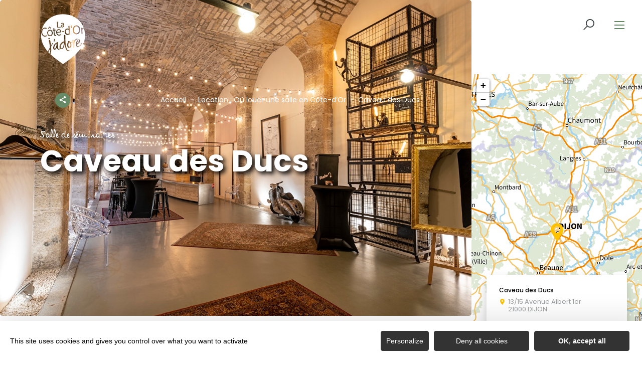

--- FILE ---
content_type: text/html; charset=UTF-8
request_url: https://www.lacotedorjadore.com/sit/caveau-des-ducs
body_size: 12868
content:
<!DOCTYPE html>
<html lang="fr-FR"
	prefix="og: https://ogp.me/ns#"  data-lang="fr">
<head>
    <meta charset="UTF-8">
    <title>Caveau des Ducs | La Côte d&#039;or J&#039;adore</title>

    <meta http-equiv="X-UA-Compatible" content="IE=edge">
    <meta name="viewport" content="width=device-width,initial-scale=1,maximum-scale=1,user-scalable=no">

    <meta name="theme-color" content="#fdc200">
    <meta name="msapplication-navbutton-color" content="#fdc200">
    <meta name="apple-mobile-web-app-status-bar-style" content="#fdc200">
    <meta name="mobile-web-app-capable" content="yes">
    <meta name="apple-mobile-web-app-capable" content="yes"/>
    <meta name="apple-mobile-web-app-status-bar-style" content="#fdc200">

    <meta name='robots' content='max-image-preview:large' />

<!-- All in One SEO Pack 3.3.4 by Michael Torbert of Semper Fi Web Designob_start_detected [-1,-1] -->
<script type="application/ld+json" class="aioseop-schema">{}</script>
<link rel="canonical" href="https://www.lacotedorjadore.com/sit/caveau-des-ducs" />
			<script type="text/javascript" >
				window.ga=window.ga||function(){(ga.q=ga.q||[]).push(arguments)};ga.l=+new Date;
				ga('create', 'G-2WGP33MW7D', 'auto');
				// Plugins
				
				ga('send', 'pageview');
			</script>
			<script async src="https://www.google-analytics.com/analytics.js"></script>
			<!-- All in One SEO Pack -->
<style id='classic-theme-styles-inline-css' type='text/css'>
/*! This file is auto-generated */
.wp-block-button__link{color:#fff;background-color:#32373c;border-radius:9999px;box-shadow:none;text-decoration:none;padding:calc(.667em + 2px) calc(1.333em + 2px);font-size:1.125em}.wp-block-file__button{background:#32373c;color:#fff;text-decoration:none}
</style>
<style id='global-styles-inline-css' type='text/css'>
body{--wp--preset--color--black: #000000;--wp--preset--color--cyan-bluish-gray: #abb8c3;--wp--preset--color--white: #ffffff;--wp--preset--color--pale-pink: #f78da7;--wp--preset--color--vivid-red: #cf2e2e;--wp--preset--color--luminous-vivid-orange: #ff6900;--wp--preset--color--luminous-vivid-amber: #fcb900;--wp--preset--color--light-green-cyan: #7bdcb5;--wp--preset--color--vivid-green-cyan: #00d084;--wp--preset--color--pale-cyan-blue: #8ed1fc;--wp--preset--color--vivid-cyan-blue: #0693e3;--wp--preset--color--vivid-purple: #9b51e0;--wp--preset--gradient--vivid-cyan-blue-to-vivid-purple: linear-gradient(135deg,rgba(6,147,227,1) 0%,rgb(155,81,224) 100%);--wp--preset--gradient--light-green-cyan-to-vivid-green-cyan: linear-gradient(135deg,rgb(122,220,180) 0%,rgb(0,208,130) 100%);--wp--preset--gradient--luminous-vivid-amber-to-luminous-vivid-orange: linear-gradient(135deg,rgba(252,185,0,1) 0%,rgba(255,105,0,1) 100%);--wp--preset--gradient--luminous-vivid-orange-to-vivid-red: linear-gradient(135deg,rgba(255,105,0,1) 0%,rgb(207,46,46) 100%);--wp--preset--gradient--very-light-gray-to-cyan-bluish-gray: linear-gradient(135deg,rgb(238,238,238) 0%,rgb(169,184,195) 100%);--wp--preset--gradient--cool-to-warm-spectrum: linear-gradient(135deg,rgb(74,234,220) 0%,rgb(151,120,209) 20%,rgb(207,42,186) 40%,rgb(238,44,130) 60%,rgb(251,105,98) 80%,rgb(254,248,76) 100%);--wp--preset--gradient--blush-light-purple: linear-gradient(135deg,rgb(255,206,236) 0%,rgb(152,150,240) 100%);--wp--preset--gradient--blush-bordeaux: linear-gradient(135deg,rgb(254,205,165) 0%,rgb(254,45,45) 50%,rgb(107,0,62) 100%);--wp--preset--gradient--luminous-dusk: linear-gradient(135deg,rgb(255,203,112) 0%,rgb(199,81,192) 50%,rgb(65,88,208) 100%);--wp--preset--gradient--pale-ocean: linear-gradient(135deg,rgb(255,245,203) 0%,rgb(182,227,212) 50%,rgb(51,167,181) 100%);--wp--preset--gradient--electric-grass: linear-gradient(135deg,rgb(202,248,128) 0%,rgb(113,206,126) 100%);--wp--preset--gradient--midnight: linear-gradient(135deg,rgb(2,3,129) 0%,rgb(40,116,252) 100%);--wp--preset--font-size--small: 13px;--wp--preset--font-size--medium: 20px;--wp--preset--font-size--large: 36px;--wp--preset--font-size--x-large: 42px;--wp--preset--spacing--20: 0.44rem;--wp--preset--spacing--30: 0.67rem;--wp--preset--spacing--40: 1rem;--wp--preset--spacing--50: 1.5rem;--wp--preset--spacing--60: 2.25rem;--wp--preset--spacing--70: 3.38rem;--wp--preset--spacing--80: 5.06rem;--wp--preset--shadow--natural: 6px 6px 9px rgba(0, 0, 0, 0.2);--wp--preset--shadow--deep: 12px 12px 50px rgba(0, 0, 0, 0.4);--wp--preset--shadow--sharp: 6px 6px 0px rgba(0, 0, 0, 0.2);--wp--preset--shadow--outlined: 6px 6px 0px -3px rgba(255, 255, 255, 1), 6px 6px rgba(0, 0, 0, 1);--wp--preset--shadow--crisp: 6px 6px 0px rgba(0, 0, 0, 1);}:where(.is-layout-flex){gap: 0.5em;}:where(.is-layout-grid){gap: 0.5em;}body .is-layout-flow > .alignleft{float: left;margin-inline-start: 0;margin-inline-end: 2em;}body .is-layout-flow > .alignright{float: right;margin-inline-start: 2em;margin-inline-end: 0;}body .is-layout-flow > .aligncenter{margin-left: auto !important;margin-right: auto !important;}body .is-layout-constrained > .alignleft{float: left;margin-inline-start: 0;margin-inline-end: 2em;}body .is-layout-constrained > .alignright{float: right;margin-inline-start: 2em;margin-inline-end: 0;}body .is-layout-constrained > .aligncenter{margin-left: auto !important;margin-right: auto !important;}body .is-layout-constrained > :where(:not(.alignleft):not(.alignright):not(.alignfull)){max-width: var(--wp--style--global--content-size);margin-left: auto !important;margin-right: auto !important;}body .is-layout-constrained > .alignwide{max-width: var(--wp--style--global--wide-size);}body .is-layout-flex{display: flex;}body .is-layout-flex{flex-wrap: wrap;align-items: center;}body .is-layout-flex > *{margin: 0;}body .is-layout-grid{display: grid;}body .is-layout-grid > *{margin: 0;}:where(.wp-block-columns.is-layout-flex){gap: 2em;}:where(.wp-block-columns.is-layout-grid){gap: 2em;}:where(.wp-block-post-template.is-layout-flex){gap: 1.25em;}:where(.wp-block-post-template.is-layout-grid){gap: 1.25em;}.has-black-color{color: var(--wp--preset--color--black) !important;}.has-cyan-bluish-gray-color{color: var(--wp--preset--color--cyan-bluish-gray) !important;}.has-white-color{color: var(--wp--preset--color--white) !important;}.has-pale-pink-color{color: var(--wp--preset--color--pale-pink) !important;}.has-vivid-red-color{color: var(--wp--preset--color--vivid-red) !important;}.has-luminous-vivid-orange-color{color: var(--wp--preset--color--luminous-vivid-orange) !important;}.has-luminous-vivid-amber-color{color: var(--wp--preset--color--luminous-vivid-amber) !important;}.has-light-green-cyan-color{color: var(--wp--preset--color--light-green-cyan) !important;}.has-vivid-green-cyan-color{color: var(--wp--preset--color--vivid-green-cyan) !important;}.has-pale-cyan-blue-color{color: var(--wp--preset--color--pale-cyan-blue) !important;}.has-vivid-cyan-blue-color{color: var(--wp--preset--color--vivid-cyan-blue) !important;}.has-vivid-purple-color{color: var(--wp--preset--color--vivid-purple) !important;}.has-black-background-color{background-color: var(--wp--preset--color--black) !important;}.has-cyan-bluish-gray-background-color{background-color: var(--wp--preset--color--cyan-bluish-gray) !important;}.has-white-background-color{background-color: var(--wp--preset--color--white) !important;}.has-pale-pink-background-color{background-color: var(--wp--preset--color--pale-pink) !important;}.has-vivid-red-background-color{background-color: var(--wp--preset--color--vivid-red) !important;}.has-luminous-vivid-orange-background-color{background-color: var(--wp--preset--color--luminous-vivid-orange) !important;}.has-luminous-vivid-amber-background-color{background-color: var(--wp--preset--color--luminous-vivid-amber) !important;}.has-light-green-cyan-background-color{background-color: var(--wp--preset--color--light-green-cyan) !important;}.has-vivid-green-cyan-background-color{background-color: var(--wp--preset--color--vivid-green-cyan) !important;}.has-pale-cyan-blue-background-color{background-color: var(--wp--preset--color--pale-cyan-blue) !important;}.has-vivid-cyan-blue-background-color{background-color: var(--wp--preset--color--vivid-cyan-blue) !important;}.has-vivid-purple-background-color{background-color: var(--wp--preset--color--vivid-purple) !important;}.has-black-border-color{border-color: var(--wp--preset--color--black) !important;}.has-cyan-bluish-gray-border-color{border-color: var(--wp--preset--color--cyan-bluish-gray) !important;}.has-white-border-color{border-color: var(--wp--preset--color--white) !important;}.has-pale-pink-border-color{border-color: var(--wp--preset--color--pale-pink) !important;}.has-vivid-red-border-color{border-color: var(--wp--preset--color--vivid-red) !important;}.has-luminous-vivid-orange-border-color{border-color: var(--wp--preset--color--luminous-vivid-orange) !important;}.has-luminous-vivid-amber-border-color{border-color: var(--wp--preset--color--luminous-vivid-amber) !important;}.has-light-green-cyan-border-color{border-color: var(--wp--preset--color--light-green-cyan) !important;}.has-vivid-green-cyan-border-color{border-color: var(--wp--preset--color--vivid-green-cyan) !important;}.has-pale-cyan-blue-border-color{border-color: var(--wp--preset--color--pale-cyan-blue) !important;}.has-vivid-cyan-blue-border-color{border-color: var(--wp--preset--color--vivid-cyan-blue) !important;}.has-vivid-purple-border-color{border-color: var(--wp--preset--color--vivid-purple) !important;}.has-vivid-cyan-blue-to-vivid-purple-gradient-background{background: var(--wp--preset--gradient--vivid-cyan-blue-to-vivid-purple) !important;}.has-light-green-cyan-to-vivid-green-cyan-gradient-background{background: var(--wp--preset--gradient--light-green-cyan-to-vivid-green-cyan) !important;}.has-luminous-vivid-amber-to-luminous-vivid-orange-gradient-background{background: var(--wp--preset--gradient--luminous-vivid-amber-to-luminous-vivid-orange) !important;}.has-luminous-vivid-orange-to-vivid-red-gradient-background{background: var(--wp--preset--gradient--luminous-vivid-orange-to-vivid-red) !important;}.has-very-light-gray-to-cyan-bluish-gray-gradient-background{background: var(--wp--preset--gradient--very-light-gray-to-cyan-bluish-gray) !important;}.has-cool-to-warm-spectrum-gradient-background{background: var(--wp--preset--gradient--cool-to-warm-spectrum) !important;}.has-blush-light-purple-gradient-background{background: var(--wp--preset--gradient--blush-light-purple) !important;}.has-blush-bordeaux-gradient-background{background: var(--wp--preset--gradient--blush-bordeaux) !important;}.has-luminous-dusk-gradient-background{background: var(--wp--preset--gradient--luminous-dusk) !important;}.has-pale-ocean-gradient-background{background: var(--wp--preset--gradient--pale-ocean) !important;}.has-electric-grass-gradient-background{background: var(--wp--preset--gradient--electric-grass) !important;}.has-midnight-gradient-background{background: var(--wp--preset--gradient--midnight) !important;}.has-small-font-size{font-size: var(--wp--preset--font-size--small) !important;}.has-medium-font-size{font-size: var(--wp--preset--font-size--medium) !important;}.has-large-font-size{font-size: var(--wp--preset--font-size--large) !important;}.has-x-large-font-size{font-size: var(--wp--preset--font-size--x-large) !important;}
.wp-block-navigation a:where(:not(.wp-element-button)){color: inherit;}
:where(.wp-block-post-template.is-layout-flex){gap: 1.25em;}:where(.wp-block-post-template.is-layout-grid){gap: 1.25em;}
:where(.wp-block-columns.is-layout-flex){gap: 2em;}:where(.wp-block-columns.is-layout-grid){gap: 2em;}
.wp-block-pullquote{font-size: 1.5em;line-height: 1.6;}
</style>
<link rel='stylesheet' id='main-style-css' href='https://www.lacotedorjadore.com/theme/assets/dist/style-1768236313.css' type='text/css' media='all' />
<link rel='stylesheet' id='acf-icon-picker-css' href='https://www.lacotedorjadore.com/theme/assets/fonts/cotedor-icomoon/style.css#defer' defer='defer' type='text/css' media='all' />
<link rel='shortlink' href='https://www.lacotedorjadore.com/?p=4887' />
<script>document.documentElement.className += " js";</script>

                <link rel="apple-touch-icon" sizes="180x180" href="https://www.lacotedorjadore.com/uploads/2022/10/logo-la-co-jadore-180x180-083f83be0ea401beaac5472095f3dd3e.png">
        <link rel="icon" type="image/png" sizes="32x32" href="https://www.lacotedorjadore.com/uploads/2022/10/logo-la-co-jadore-32x32-083f83be0ea401beaac5472095f3dd3e.png">
        <link rel="icon" type="image/png" sizes="16x16" href="https://www.lacotedorjadore.com/uploads/2022/10/logo-la-co-jadore-16x16-083f83be0ea401beaac5472095f3dd3e.png">
        
    
    
    <!-- Matomo -->
    <script type="text/javascript">
        var _paq = window._paq || [];


        // Non Propagration des Cookies
        _paq.push([function () {
            var self = this;

            function getOriginalVisitorCookieTimeout() {
                var now = new Date(),
                    nowTs = Math.round(now.getTime() / 1000),
                    visitorInfo = self.getVisitorInfo();
                var createTs = parseInt(visitorInfo[2]);
                var cookieTimeout = 33696000; // 13 mois en secondes
                var originalTimeout = createTs + cookieTimeout - nowTs;
                return originalTimeout;
            }

            this.setVisitorCookieTimeout(getOriginalVisitorCookieTimeout());
        }]);


        /* tracker methods like "setCustomDimension" should be called before "trackPageView" */
        _paq.push(['trackPageView']);
        _paq.push(['enableLinkTracking']);
        (function () {
            var u = "https://matomo.fas-bfct.fr/";
            _paq.push(['addTracker', u + 'matomo.php', 1]);
                        _paq.push(['setSiteId', '10']);
                        _paq.push(['setTrackerUrl', u + 'matomo.php']);
            var d = document, g = d.createElement('script'), s = d.getElementsByTagName('script')[0];
            g.type = 'text/javascript';
            g.async = true;
            g.defer = true;
            g.src = u + 'matomo.js';
            s.parentNode.insertBefore(g, s);
        })();
    </script>
    <!-- End Matomo Code -->
</head>

<body >
<header id="header" class="type-2">

    <!-- Logo du site -->
    <a href="https://www.lacotedorjadore.com/" class="logo">
                <figure><img src="https://www.lacotedorjadore.com/uploads/2022/10/logo-la-co-jadore-blanc-sitegp-92x113.png" alt="" width="92" height="113" srcset="https://www.lacotedorjadore.com/uploads/2022/10/logo-la-co-jadore-blanc-sitegp-92x113.png 1x, https://www.lacotedorjadore.com/uploads/2022/10/logo-la-co-jadore-blanc-sitegp-184x226.png 2x" /><figcaption tabindex="118">Côte-d'Or Attractivité</figcaption></figure>    </a>

    <!-- Navigation centrale -->
    <div class="wrapper-nav">
        <!-- Title Menu - Mobile -->
        <span class="title-menu">Menu <span class="fas-ico-cross close-menu"></span></span>


                    <form method="get" class="form-search" action="/">
                <label for="search" class="hide">Rechercher</label>
                <input type="text" name="search" id="search" placeholder="Rechercher...">
                <button id="search-fake-btn" type="submit" class="gtm-full-text"><span class="fas-ico-search"></span>
                </button>
            </form>
        
        <nav>
            <ul>
                                    <li class="has-sub-menu">
                        <a data-menu-hl="menu_highlight_15454"                            href="https://www.lacotedorjadore.com/que-faire/" data-gtm="menu-niveau1">Que faire en Côte-d'Or ?</a>
                                                    <div class="sub-menu">
                                <div class="meta-header">
                                    <span class="back"><span class="fas-ico-arrow-left"></span>Retour</span>
                                    <span class="title-niveau-1">Que faire en Côte-d'Or ?</span>
                                </div>
                                <div class="wrapper-menu-niveau-2">
                                    <ul class="menu-niveau-2">
                                                                                    <li><a                                                         href="https://www.lacotedorjadore.com/que-faire/prendre-soin-de-soi-en-cote-dor/">Bien-être</a>
                                            </li>
                                                                                        <li><a                                                         href="https://www.lacotedorjadore.com/ou-manger/la-cote-dor-destination-epicurienne-et-gourmande/">Gastronomie</a>
                                            </li>
                                                                                        <li><a                                                         href="https://www.lacotedorjadore.com/que-faire/la-cote-dor-destination-nature/">Nature</a>
                                            </li>
                                                                                        <li><a                                                         href="https://www.lacotedorjadore.com/que-faire/loenotourisme-en-cote-dor/">Œnotourisme</a>
                                            </li>
                                                                                        <li><a                                                         href="https://www.lacotedorjadore.com/que-faire/un-patrimoine-qui-traverse-le-temps/">Patrimoine</a>
                                            </li>
                                                                                        <li><a                                                         href="https://www.lacotedorjadore.com/que-faire/evenements/">Événements</a>
                                            </li>
                                                                                </ul>
                                </div>

                                <div class="sub-images v-tablet-p">
                                        <div class="item">    <div>
        <figure class="fit-cover"><img src="[data-uri]"  data-src="https://www.lacotedorjadore.com/uploads/2023/09/hospices-de-beaune-tournage-cote-dor-attractivite-1-245x320.jpg" alt="" width="245" height="319" class="lazy"/><figcaption tabindex="68">©Côte-d'Or Attractivité</figcaption></figure>            </div>
    </div>        <div class="item">    <div>
        <figure class="fit-cover"><img src="[data-uri]"  data-src="https://www.lacotedorjadore.com/uploads/2022/09/vignoble-rk-245x320.jpg" alt="" width="245" height="320" class="lazy"/><figcaption tabindex="138">Rozenn Krebel</figcaption></figure>            </div>
    </div>        <div class="item">    <div>
        <figure class="fit-cover"><img src="[data-uri]"  data-src="https://www.lacotedorjadore.com/uploads/2021/05/loiseau-des-sens-matthieucellard-245x320.jpg" alt="" width="245" height="319" class="lazy"/><figcaption tabindex="13">Matthieu Cellard</figcaption></figure>            </div>
    </div>                                    </div>
                            </div>
                                                </li>
                                        <li class="has-sub-menu">
                        <a data-menu-hl="menu_highlight_5709"                            href="https://www.lacotedorjadore.com/ou-manger/" data-gtm="menu-niveau1">Où manger en Côte-d’Or ?</a>
                                                    <div class="sub-menu">
                                <div class="meta-header">
                                    <span class="back"><span class="fas-ico-arrow-left"></span>Retour</span>
                                    <span class="title-niveau-1">Où manger en Côte-d’Or ?</span>
                                </div>
                                <div class="wrapper-menu-niveau-2">
                                    <ul class="menu-niveau-2">
                                                                                    <li><a                                                         href="https://www.lacotedorjadore.com/ou-manger/restaurants/aires-pique-nique/">Les aires de pique-nique</a>
                                            </li>
                                                                                        <li><a                                                         href="https://www.lacotedorjadore.com/ou-manger/restaurants/etoiles/">Les restaurants étoilés</a>
                                            </li>
                                                                                        <li><a                                                         href="https://www.lacotedorjadore.com/ou-manger/restaurants/restaurants-gastronomiques/">Les restaurants gastronomiques</a>
                                            </li>
                                                                                        <li><a                                                         href="https://www.lacotedorjadore.com/ou-manger/ferme-auberge/">Les fermes-auberges</a>
                                            </li>
                                                                                        <li><a                                                         href="https://www.lacotedorjadore.com/ou-manger/restaurants/">Trouver un restaurant</a>
                                            </li>
                                                                                        <li><a                                                         href="https://www.lacotedorjadore.com/ou-manger/produits-emblematiques/">Les produits emblématiques</a>
                                            </li>
                                                                                </ul>
                                </div>

                                <div class="sub-images v-tablet-p">
                                                                    </div>
                            </div>
                                                </li>
                                        <li class="has-sub-menu">
                        <a data-menu-hl="menu_highlight_5643"                            href="https://www.lacotedorjadore.com/ou-dormir/" data-gtm="menu-niveau1">Où dormir en Côte-d&rsquo;Or ?</a>
                                                    <div class="sub-menu">
                                <div class="meta-header">
                                    <span class="back"><span class="fas-ico-arrow-left"></span>Retour</span>
                                    <span class="title-niveau-1">Où dormir en Côte-d&rsquo;Or ?</span>
                                </div>
                                <div class="wrapper-menu-niveau-2">
                                    <ul class="menu-niveau-2">
                                                                                    <li><a                                                         href="https://www.lacotedorjadore.com/ou-dormir/camping-car/">Où s'arrêter en camping-car ?</a>
                                            </li>
                                                                                        <li><a                                                         href="https://www.lacotedorjadore.com/ou-dormir/le-camping/">Où faire du camping ?</a>
                                            </li>
                                                                                        <li><a                                                         href="https://www.lacotedorjadore.com/ou-dormir/les-hotels/">Les hôtels</a>
                                            </li>
                                                                                        <li><a                                                         href="https://www.lacotedorjadore.com/ou-dormir/les-gites/">Les gîtes</a>
                                            </li>
                                                                                        <li><a                                                         href="https://www.lacotedorjadore.com/ou-dormir/chambre-hotes/">Les chambres d'hôtes</a>
                                            </li>
                                                                                        <li><a                                                         href="https://www.lacotedorjadore.com/ou-dormir/maison-hotes/">Les maisons d&rsquo;hôtes</a>
                                            </li>
                                                                                        <li><a                                                         href="https://www.lacotedorjadore.com/ou-dormir/hebergements/trouver-un-hebergement-insolite/">Les hébergements insolites</a>
                                            </li>
                                                                                </ul>
                                </div>

                                <div class="sub-images v-tablet-p">
                                                                    </div>
                            </div>
                                                </li>
                                        <li >
                        <a data-menu-hl="menu_highlight_34320"                            href="https://www.lacotedorjadore.com/le-blog-bourgogne/" data-gtm="menu-niveau1">Le Blog Bourgogne</a>
                                            </li>
                                        <li >
                        <a data-menu-hl="menu_highlight_18918"                            href="https://www.vivre-en-cotedor.com/" data-gtm="menu-niveau1">Vivre en Côte-d'Or</a>
                                            </li>
                                </ul>
        </nav>


        <!-- IMAGES -->
        <div class="wrapper-sub-images">
            <!-- Menu Secondaire -->
                <div class="menu-secondaire">

        <ul class="menu-pro"><li><a href="https://www.lacotedorjadore.com/blog-bourgogne/" target="">Le blog</a></li><li><a href="https://www.lacotedorjadore.com/brochures/" target="">Téléchargez nos brochures pour un séjour inoubliable</a></li></ul>

                    <!-- Social Networks -->
            <ul class="social-networks">
                                    <li><a href="https://www.facebook.com/lacotedorjadore" target="_blank" data-gtm="reseaux sociaux"><span class="icon-ico-facebook"></span></a></li>
                                        <li><a href="https://www.instagram.com/la_cote_dor_jadore" target="_blank" data-gtm="reseaux sociaux"><span class="icon-ico-instagram"></span></a></li>
                                        <li><a href="https://www.linkedin.com/company/cote-dor-attractivite" target="_blank" data-gtm="reseaux sociaux"><span class="icon-ico-linkedin"></span></a></li>
                                        <li><a href="https://www.youtube.com/@lacotedorjadore" target="_blank" data-gtm="reseaux sociaux"><span class="icon-ico-youtube-square"></span></a></li>
                                </ul>
        
    </div>
    




            <div class="sub-images">
                                        <div id="menu_highlight_15454">
                                <div class="item">    <div>
        <figure class="fit-cover"><img src="[data-uri]"  data-src="https://www.lacotedorjadore.com/uploads/2023/09/hospices-de-beaune-tournage-cote-dor-attractivite-1-245x320.jpg" alt="" width="245" height="319" class="lazy"/><figcaption tabindex="129">©Côte-d'Or Attractivité</figcaption></figure>            </div>
    </div>        <div class="item">    <div>
        <figure class="fit-cover"><img src="[data-uri]"  data-src="https://www.lacotedorjadore.com/uploads/2022/09/vignoble-rk-245x320.jpg" alt="" width="245" height="320" class="lazy"/><figcaption tabindex="98">Rozenn Krebel</figcaption></figure>            </div>
    </div>        <div class="item">    <div>
        <figure class="fit-cover"><img src="[data-uri]"  data-src="https://www.lacotedorjadore.com/uploads/2021/05/loiseau-des-sens-matthieucellard-245x320.jpg" alt="" width="245" height="319" class="lazy"/><figcaption tabindex="56">Matthieu Cellard</figcaption></figure>            </div>
    </div>                            </div>
                                                <div id="menu_highlight_5709">
                                                    </div>
                                                <div id="menu_highlight_5643">
                                                    </div>
                                    </div>
        </div>

    </div>


    <!-- Navigation secondaire -->
    <div class="nav-right">
        
        <div class="data-weather" data-weather-city="">
            <!--
            <span class="data-topweather-weather">
                <span class="meteo-basecloud"></span>
                <span class="meteo-drizzle"></span>
                <span class="meteo-sunny"></span></span>
            <span class="temp">12°C</span>
            -->
        </div>
        
                    <a href="#overlay-search" class="icon-search" data-gtm="rechercher"><span class="fas-ico-search"></span></a>
        
        <!-- BURGER MENU -->
        <div class="wrapper-menu-burger" data-gtm="menu">
            <div class="th-menu">
                <span></span>
                <span></span>
                <span></span>
                <span></span>
            </div>
        </div>
    </div>


</header>    <main class="gabarit-sit " data-fiche_id="ORGBOU021V503JEX" data-fiche_name="Caveau des Ducs"
          data-post_id="4887">
        <style type="text/css">
            .fas-ico-search::before {
                color:#373E41;
            }

            .wrapper-menu-burger .th-menu span {
                background: #668A66 !important;
            }
        </style>
        <div class="wrapper-content">

            <!-- HEADER -->
            <header class="breadcrumb-white">

                <div class="wrapper-header" data-vheight="100 - 90">

                    <figure class="fit-cover o60"><picture><source srcset="https://www.lacotedorjadore.com/uploads/external/bd2b678d1e3ea66de1f81ae4a052f3b3-Espace-de-reception-2-420x420.jpg"  media="(max-width: 420px)" /><source srcset="https://www.lacotedorjadore.com/uploads/external/bd2b678d1e3ea66de1f81ae4a052f3b3-Espace-de-reception-2-1024x570.jpg" media="(max-width: 1024px) and (min-width: 801px)" /><img src="https://www.lacotedorjadore.com/uploads/external/bd2b678d1e3ea66de1f81ae4a052f3b3-Espace-de-reception-2-1600x900.jpg" alt="Caveau des Ducs" width="1599" height="900"/></picture><figcaption tabindex="127">jason schieste</figcaption></figure>
                                <script type="application/ld+json">{"@context":"https:\/\/schema.org","@type":"BreadcrumbList","itemListElement":[{"@type":"ListItem","position":1,"name":"Accueil","item":"https:\/\/www.lacotedorjadore.com\/"},{"@type":"ListItem","position":2,"name":"Location : O\u00f9 louer une salle en C\u00f4te-d&rsquo;Or","item":"https:\/\/www.lacotedorjadore.com\/location-de-salles\/"},{"@type":"ListItem","position":3,"name":"Caveau des Ducs"}]}</script>
            <div id="breadcrumb">
        <span>
                       <a href="https://www.lacotedorjadore.com/">Accueil</a>
                        <span>
                                            <a href="https://www.lacotedorjadore.com/location-de-salles/">Location : Où louer une salle en Côte-d&rsquo;Or</a>
                                <span class="breadcrumb_last">Caveau des Ducs</span>
                                                            </span>
    </div>
    


                        <div class="social-share">
        <input class="toggle-input" id="toggle-input" type="checkbox">
        <label aria-hidden="true" aria-label="Partagez sur les réseaux sociaux" class="toggle" for="toggle-input"><span>Réseaux sociaux</span></label>

        <ul class="network-list">
            <li class="facebook"><a aria-label="Partagez sur Facebook" data-href="#" id="sharefacebook" target="_blank" title="Lien de partage sur Facebook"
                                    href="https://www.facebook.com/sharer/sharer.php?u=https://www.lacotedorjadore.com/sit/caveau-des-ducs"></a></li>
            <li class="twitter"><a aria-label="Partagez sur Twitter" id="sharetwitter" target="_blank" title="Lien de partage sur Twitter"
                                   href="https://twitter.com/intent/tweet?text=https://www.lacotedorjadore.com/sit/caveau-des-ducs"></a></li>
            <li class="linkedin"><a aria-label="Partagez sur LinkedIn" id="ShareLinkedIn" target="_blank" title="Lien de partage sur LinkedIn"
                                    href="https://www.linkedin.com/shareArticle?mini=true&amp;url=https://www.lacotedorjadore.com/sit/caveau-des-ducs"></a></li>
            <li class="mail"><a aria-label="Partagez par Email" id="ShareMail" title="Lien de partage par Email" href="mailto:&amp;body=https://www.lacotedorjadore.com/sit/caveau-des-ducs"></a></li>
        </ul>
    </div>
    
                    <div class="caption">

                        
                                                                            <div class="wrapper-cat">
                                <span class="category">Salle de séminaires</span>                                                            </div>
                                                <h1>Caveau des Ducs</h1>
                    </div>
                </div>

                
                
            </header>

            <!-- BARRE LATERALE -->
            <div class="aside-bar">
                <div class="map">
                    <div class="maps" data-lat="47.3221931" data-lng="5.0236974" data-marker="default" data-markericon="default"></div>    <div class="contact">
        <div>
            <span class="title"><strong>Caveau des Ducs</strong></span>
            <address class="location">13/15 Avenue Albert 1er</br>21000&nbsp;DIJON</address>            <ul class="datas-link">
                <li class="tooltip"><a href="tel:0617407548" data-gtm="contact-2" data-fs-tracking="TEL"><span class="fas-ico-phone"></span></a><span class="tooltip-text">06 17 40 75 48</span></li><li class="tooltip"><a href="http://caveaudesducs.fr/" target="_blank" rel="noopener" data-gtm="contact-3" data-fs-tracking="URL"><span class="fas-ico-web"></span><span class="tooltip-text">http://caveaudesducs.fr/</span></a></li><li class="tooltip"><a href="#overlay-contact" data-gtm="contact-4" data-fs-tracking="MAILTO"><span class="fas-ico-mail"></span></a></li><li><a href="https://fr-fr.facebook.com/lecaveaudesducs/" target="_blank" rel="noopener" data-gtm="contact-5"><span class="fas-ico-facebook"></span></a></li><li><a href="https://www.google.com/maps?saddr&daddr=47.3221931,5.0236974" target="_blank" rel="noopener"><span class="fas-ico-position-geo"></span></a></li>            </ul>
        </div>
        
    </div>
    
                </div>
            </div>

            <!-- CONTENU SIT -->
            <div class="wrapper-content-sit">

                        <div id="infos" class="bloc-sit info-compt">
            <ul>
                <li><span class="fas-ico-langues"></span>Français, Anglais</li><li><span class="fas-ico-cards"></span>Chèques bancaires et postaux, Espèces, Virements</li>            </ul>
        </div>
        

    <!-- Galerie d'images -->
    <div id="photos" class="bloc-sit bloc-galerie">

        <a href="https://www.lacotedorjadore.com/uploads/external/bd2b678d1e3ea66de1f81ae4a052f3b3-Espace-de-reception-2-1600x0.jpg" class="zoombox zgallery1 hide" title="jason schieste"></a><a href="https://www.lacotedorjadore.com/uploads/external/4d33521a445b567fa8f741c991d614f3-Design-sans-titre--14--0x800.jpg" class="zoombox zgallery1 item" title="le caveau des ducs"> <figure class="fit-cover"><img src="https://www.lacotedorjadore.com/uploads/external/4d33521a445b567fa8f741c991d614f3-Design-sans-titre--14--392x392.jpg" alt="Caveau des Ducs" width="392" height="392"/><figcaption tabindex="34">le caveau des ducs</figcaption></figure></a><a href="https://www.lacotedorjadore.com/uploads/external/74a25a0b2d4bd097db1ab259e73941c5-IMG-4243-copie-0x800.jpg" class="zoombox zgallery1 item" title="le caveau des ducs"> <figure class="fit-cover"><img src="https://www.lacotedorjadore.com/uploads/external/74a25a0b2d4bd097db1ab259e73941c5-IMG-4243-copie-392x392.jpg" alt="Caveau des Ducs" width="392" height="392"/><figcaption tabindex="116">le caveau des ducs</figcaption></figure></a><a href="https://www.lacotedorjadore.com/uploads/external/09a038eada08a4944d91f229deb5d93a-IMG-0465-copie-0x800.jpg" class="zoombox zgallery1 item" title="le caveau des ducs"> <figure class="fit-cover"><img src="https://www.lacotedorjadore.com/uploads/external/09a038eada08a4944d91f229deb5d93a-IMG-0465-copie-392x392.jpg" alt="Caveau des Ducs" width="392" height="392"/><figcaption tabindex="132">le caveau des ducs</figcaption></figure><span class="nb-photos"><span class="fas-ico-photo"></span>+7</span></a><a href="https://www.lacotedorjadore.com/uploads/external/00a44c740cf885752754270afd05bc6e-IMG-0549-copie-0x800.jpg" class="zoombox zgallery1 hide" title="le caveau des ducs"></a><a href="https://www.lacotedorjadore.com/uploads/external/4ce379a890439bde44701843598d7e4e-IMG-4126-copie-0x800.jpg" class="zoombox zgallery1 hide" title="le caveau des ducs"></a><a href="https://www.lacotedorjadore.com/uploads/external/6e045faeb40d35fbd199facc492dc3e1-IMG-0657-copie-0x800.jpg" class="zoombox zgallery1 hide" title="le caveau des ducs"></a><a href="https://www.lacotedorjadore.com/uploads/external/c006ba4046cb6320dd5cc64b2764472a-IMG-1291-copie-0x800.jpg" class="zoombox zgallery1 hide" title="le caveau des ducs"></a><a href="https://www.lacotedorjadore.com/uploads/external/2ab0305eb476e53f0cc62657126778c0-IMG-0658-copie-0x800.jpg" class="zoombox zgallery1 hide" title="le caveau des ducs"></a><a href="https://www.lacotedorjadore.com/uploads/external/b6437076c2f8fcca94ba20579e1436ed-IMG-4785-copie-0x800.jpg" class="zoombox zgallery1 hide" title="le caveau des ducs"></a>    </div>
        <div id="videos" class="bloc-sit bloc-video">
        <div class="embed-container" data-video_id="2GHQOORuMmU" data-video_plateforme="youtube"></div>    </div>
    
            </div>

            <div class="wrapper-ancres">
                <nav class="ancre-v2 var-3">
                    <ul>
                        <li><a href="#infos" class="" data-gtm="navigation-2">Infos complémentaires</a></li><li><a href="#photos" class="" data-gtm="navigation-2"><span class="fas-ico-photo"></span> +9</a></a></li>                    </ul>
                    <button class="move-ancre"><span class="icon-ico-arrow-right"></span></button>
                </nav>
            </div>
        </div>

        
    </main>

<script type="application/ld+json">{"@context":"http:\/\/schema.org","@type":"Product","name":"Caveau des Ducs","description":"","offers":[]} </script><footer id="footer">

    <div class="content-wrapper content-wrapper-large newsletter type-2 " >
  <div class="bloc-texte">
      <span class="title-newsletter">Restons connectés</span>            
              <!-- Réseaux sociaux -->
        <div class="networks">
                <span>Suivez-nous sur :</span>
          <ul>
                              <li><a href="https://www.facebook.com/lacotedorjadore" target="_blank" aria-label="icon-ico-facebook" data-gtm="social-icon-ico-facebook"><span class="icon-ico-facebook"></span></a></li>
                                  <li><a href="https://www.instagram.com/la_cote_dor_jadore" target="_blank" aria-label="icon-ico-instagram" data-gtm="social-icon-ico-instagram"><span class="icon-ico-instagram"></span></a></li>
                                  <li><a href="https://www.linkedin.com/company/cote-dor-attractivite" target="_blank" aria-label="icon-ico-linkedin" data-gtm="social-icon-ico-linkedin"><span class="icon-ico-linkedin"></span></a></li>
                                  <li><a href="https://www.youtube.com/@lacotedorjadore" target="_blank" aria-label="icon-ico-youtube-square" data-gtm="social-icon-ico-youtube-square"><span class="icon-ico-youtube-square"></span></a></li>
                            </ul>
        </div>
        </div>

  <!-- form ici -->
    <div class="frm_forms  with_frm_style frm_style_style-formidable" id="frm_form_1_container" ><form enctype="multipart/form-data" method="post" class="frm-show-form  frm_pro_form " id="form_form-strate-newsletter" ><div class="frm_form_fields "><fieldset><legend class="frm_screen_reader">Newsletter</legend><div class="frm_fields_container"><input type="hidden" name="frm_action" value="create" /><input type="hidden" name="form_id" value="1" /><input type="hidden" name="frm_hide_fields_1" id="frm_hide_fields_1" value="" /><input type="hidden" name="form_key" value="form-strate-newsletter" /><input type="hidden" name="item_meta[0]" value="" /><input type="hidden" id="frm_submit_entry_1" name="frm_submit_entry_1" value="7940a9622e" /><input type="hidden" name="_wp_http_referer" value="/sit/caveau-des-ducs" /><div id="frm_field_63_container" class="frm_form_field  frm_html_container form-field"><p><b>Oui, je suis intéressé(e) par #lacotedorjadore, </b></br> j'aimerais en savoir plus sur le patrimoine et les sites à découvrir,</br>la gastronomie et le vignoble, </br>les activités de loisirs, </br>la nature, les services </br>et tous les spots à ne pas manquer en Côte-d'Or.</p></div><div id="frm_field_84_container" class="frm_form_field form-field "><div class="frm_submit"><button class="frm_button_submit frm_final_submit" type="submit" >M’inscrire à la newsletter</button></div></div><input type="hidden" name="item_key" value="" /><div class="frm__66fe5637c514b"><label for="frm_email_1"  style="display:none;">If you are human, leave this field blank.</label><input  id="frm_email_1" type="text" class="frm_verify" name="frm__66fe5637c514b" value="" autocomplete="off"  style="display:none;" /></div><input name="frm_state" type="hidden" value="aEr9i+IFddeR1KmroLjubuxs8NDz2oknotYCvpFrDvE=" /></div></fieldset></div></form></div></div><div class="content-wrapper content-wrapper-large partenaires type-2 accordeon">
    <span class="title-accordeon">
        <span>Nos partenaires<span class="plus"></span></span>
    </span>

    <div class="item">
        <div class="wrapper-logos">
                                <div class="logo">
                        <figure><img src="[data-uri]"  data-src="https://www.lacotedorjadore.com/uploads/2021/04/logo_cd_cotedor_couleur-122x61.jpg" alt="" width="122" height="61" src="[data-uri]"  data-srcset="https://www.lacotedorjadore.com/uploads/2021/04/logo_cd_cotedor_couleur-122x61.jpg 1x, https://www.lacotedorjadore.com/uploads/2021/04/logo_cd_cotedor_couleur-244x122.jpg 2x"  class="lazy"/><figcaption tabindex="117">Conseil Départemental de la Côte-d'Or</figcaption></figure>                    </div>
                            </div>
    </div>

</div><div class="col-wrapper col-wrapper-large comment-venir type-1">
    <span class="title">Comment venir ?</span>    

    <div class="col-50 texte">
        <div class="bloc-texte">
            <span class="title">Comment venir ?</span>                        <p><strong>Venir en Côte-d'Or !</strong></p>
<p>La Côte-d'Or, première destination nature et patrimoine entre Paris et Lyon. Découvrez quelle distance vous sépare de la Côte-d'Or.</p>
        </div>

        <form action="https://maps.google.com/" target="_blank" method="GET" class="wrapper-itineraire">
            <div class="group">
                <label for="start-itineraire-2">Depuis</label>
                <input type="text" id="start-itineraire-2" name="saddr" placeholder="Votre ville ou code postal">
            </div>

            <div class="group">
                <label for="end-itineraire-2">Vers</label>
                <input type="text" id="end-itineraire-2" name="daddr" placeholder="Votre destination">
            </div>

            <button type="submit" data-gtm="venir">Chercher un itinéraire<span class="fas-ico-itineraire"></span></button>
        </form>
    </div>

            <div class="col-50 image image-jpg">
            <figure><img src="[data-uri]"  data-src="https://www.lacotedorjadore.com/uploads/2021/08/carte-comment-venir-540x0.jpg" alt="" width="540" height="517" class="lazy"/></figure>        </div>
        
</div>
    <div class="footer-copyright content-wrapper content-wrapper-large">
        <span class="copy">© 2023 Tous droits réservés</span>
        <nav>
            <ul><li id="menu-item-12" class="menu-item menu-item-type-post_type menu-item-object-page menu-item-home menu-item-12"><a href="https://www.lacotedorjadore.com/">Accueil</a></li>
<li id="menu-item-14205" class="menu-item menu-item-type-post_type menu-item-object-page menu-item-14205"><a href="https://www.lacotedorjadore.com/nous-contacter/">Nous contacter</a></li>
<li id="menu-item-5338" class="menu-item menu-item-type-post_type menu-item-object-page menu-item-5338"><a href="https://www.lacotedorjadore.com/mentions-legales/">Mentions légales</a></li>
<li id="menu-item-10849" class="menu-item menu-item-type-post_type menu-item-object-page menu-item-10849"><a href="https://www.lacotedorjadore.com/politique-rgpd/">Politique de protection des données des clients, prospects et partenaires</a></li>
<li id="menu-item-10852" class="menu-item menu-item-type-post_type menu-item-object-page menu-item-10852"><a href="https://www.lacotedorjadore.com/politique-cookies/">Politique cookies</a></li>
<li id="menu-item-5351" class="menu-item menu-item-type-post_type menu-item-object-page menu-item-5351"><a href="https://www.lacotedorjadore.com/qui-sommes-nous/">Qui sommes-nous ?</a></li>
<li id="menu-item-6750" class="menu-item menu-item-type-custom menu-item-object-custom menu-item-6750"><a href="https://pro.cotedor-tourisme.com/">Site pro Côte-d&rsquo;Or Attractivité</a></li>
<li id="menu-item-5392" class="menu-item menu-item-type-post_type menu-item-object-page menu-item-5392"><a href="https://www.lacotedorjadore.com/sejourner/les-offices-de-tourisme/">Les offices de tourisme en Côte-d’Or</a></li>
<li id="menu-item-37637" class="menu-item menu-item-type-custom menu-item-object-custom menu-item-37637"><a href="https://www.routedesgrandscrusdebourgogne.com/">Route des Grands Crus de Bourgogne</a></li>
</ul>
        </nav>
    </div>
</footer>    <div id="overlay-search" class="overlay overlay-search">
        <div class="content-wrapper content-wrapper-large">
            <!-- FORMULAIRE FIXE -->
            <form method="get" action="/">
                <label for="elastic-search" class="hide">Rechercher</label>
                <input type="text" name="elastic-search" id="elastic-search" placeholder="Rechercher..."
                       onsubmit="document.getElementById('elastic-search-fake-btn').focus(); return false;">
                <button id="elastic-search-fake-btn" type="submit" class="gtm-full-text"><span class="fas-ico-search"></span></button>
                <span class="number-results"><span id="search-result-count">0</span> résultat(s)</span>
                <span class="fas-ico-cross" data-overlay-close="overlay-search"></span>
            </form>
        </div>


        <!-- LISTING CARDS -->
        <div class="wrapper-cards">

            <div class="col-wrapper col-wrapper-large" id="search-result">
            </div>
        </div>
    </div>
    <div id="overlay-iframe-tourinsoft" class="overlay overlay-iframe-tourinsoft" data-vheight="100">
    <span class="fas-ico-cross close-element v-mobile" data-overlay-close="overlay-iframe-tourinsoft"></span>

    <div class="top">
        <div class="title-overlay"><span class="fas-ico-calendar"></span><span class="title">En résumé</span></div>
        <span class="fas-ico-cross" data-overlay-close="overlay-iframe-tourinsoft"></span>
    </div>

    <div class="content">
        <iframe class="iframe-content"></iframe>
    </div>
</div>
    <script>
        var jsConfig = {"map":{"markerDefault":"https:\/\/www.lacotedorjadore.com\/uploads\/2021\/04\/marker-defaut-2x-50x72.png","markerBlack":"https:\/\/www.lacotedorjadore.com\/uploads\/2021\/04\/marker-surbrillance-2x-50x72.png","kmlColor":"#fdc200","kmlBgColor":"#373e41","kmlWeight":"4","kmlOpacity":1,"kmlBgOpacity":1},"ignapikey":"essentiels","search":{"host":"https:\/\/www.lacotedorjadore.com\/search-api","indices":"fas_cotedor_prod_fr*"},"datalayer":{"post_id":4887,"post_title":"Caveau des Ducs","post_type":"tourinsoft","modele":"Fiche SIT","gabarit_id":21,"gabarit_title":"Mod\u00e8le par d\u00e9faut","gabarit_type":"SIT","gabarit_class":"","langue":"fr","tags":"","tourinsoft_type":"Organismes et entreprises","tourinsoft_id":"ORGBOU021V503JEX","tourinsoft_typekey":"ORG","tourinsoft_commune":"DIJON","tourinsoft_codepostal":"21000"},"tagmanager":"GTM-TG4VBKH","force_gtm":true,"tarteaucitron_services":["th_analytics","th_facebookpixel"]};
    </script>
    
<script>
    var template_path = 'https://www.lacotedorjadore.com/wp-content/themes/fas-theme';
</script>

<div class="wrapper-bar-bottom">
    <div class="toolbar-bottom ">
          <div class="primary no-secondary">
                      <a href="#overlay-contact" title="Contacter"data-gtm="contact-1" data-fs-tracking="URL" >
              <span class="fas-ico-mail"></span>
              <span>Contacter</span>
                            </a>
                    </div>
        </div></div>

        <script type="text/javascript">(function(n,t,i,r){var u=new RegExp("(?:; )?"+r+"=([^;]*);?"),f=u.test(document.cookie)?decodeURIComponent(RegExp.$1):null;n[i]=n[i]||[];n[i].push({tourinsoft:{structure:"4-1-",syndication:"2-62-6976-",offre:"3-ORGBOU021V503JEX-",user:f,trackingId:"UA-35618038-1"}})})(window,document,"dataLayer","_ga")</script>
                <script type="text/javascript">
            (function (w, d, s, l, i) {
                w[l] = w[l] || [];
                w[l].push({
                    'gtm.start':
                        new Date().getTime(), event: 'gtm.js'
                });
                var f = d.getElementsByTagName(s)[0],
                    j = d.createElement(s), dl = l != 'dataLayer' ? '&l=' + l : '';
                j.async = true;
                j.src =
                    'https://www.googletagmanager.com/gtm.js?id=' + i + dl;
                f.parentNode.insertBefore(j, f);
            })(window, document, 'script', 'dataLayer', 'GTM-NR6WWCZ');
        </script>
        <div id="overlay-contact" class="overlay overlay-contact-sit no-top-mobile from-left" data-vheight="100">
    <span class="fas-ico-cross close-element v-mobile" data-overlay-close="overlay-contact"></span>

    <div class="top">
        <div class="title-overlay">
                        <span class="title">Nous écrire</span>        </div>
        <span class="fas-ico-cross" data-overlay-close="overlay-contact"></span>
    </div>

    <div class="content">
        <div class="scroller">
    <div class="bloc-form type-1" >
        <div class="frm_forms  with_frm_style frm_style_style-formidable" id="frm_form_5_container" >
<form enctype="multipart/form-data" method="post" class="frm-show-form  frm_pro_form " id="form_fichesit-contacterleprestataire" >
<div class="frm_form_fields ">
<fieldset>
<legend class="frm_screen_reader">Fiche SIT - Contacter le prestataire</legend>

<div class="frm_fields_container">
<input type="hidden" name="frm_action" value="create" />
<input type="hidden" name="form_id" value="5" />
<input type="hidden" name="frm_hide_fields_5" id="frm_hide_fields_5" value="" />
<input type="hidden" name="form_key" value="fichesit-contacterleprestataire" />
<input type="hidden" name="item_meta[0]" value="" />
<input type="hidden" id="frm_submit_entry_5" name="frm_submit_entry_5" value="7940a9622e" /><input type="hidden" name="_wp_http_referer" value="/sit/caveau-des-ducs" /><div id="frm_field_30_container" class="frm_form_field form-field  frm_required_field frm_top_container">
    <label for="field_jqdo0" id="field_jqdo0_label" class="frm_primary_label">Nom
        <span class="frm_required">*</span>
    </label>
    <input type="text" id="field_jqdo0" name="item_meta[30]" value=""  data-reqmsg="Ce champ ne peut pas être vide" aria-required="true" data-invmsg="texte est non valide" aria-invalid="false"  />
    
    
</div>
<div id="frm_field_31_container" class="frm_form_field form-field  frm_required_field frm_top_container">
    <label for="field_ca15b" id="field_ca15b_label" class="frm_primary_label">Prénom
        <span class="frm_required">*</span>
    </label>
    <input type="text" id="field_ca15b" name="item_meta[31]" value=""  data-reqmsg="Ce champ ne peut pas être vide" aria-required="true" data-invmsg="texte est non valide" aria-invalid="false"  />
    
    
</div>
<div id="frm_field_32_container" class="frm_form_field form-field  frm_required_field frm_top_container">
    <label for="field_hefcg" id="field_hefcg_label" class="frm_primary_label">E-mail
        <span class="frm_required">*</span>
    </label>
    <input type="email" id="field_hefcg" name="item_meta[32]" value=""  data-reqmsg="Ce champ ne peut pas être vide" aria-required="true" data-invmsg="E-mail est non valide" aria-invalid="false"  />
    
    
</div>
<div id="frm_field_33_container" class="frm_form_field form-field  frm_top_container">
    <label for="field_78yfo" id="field_78yfo_label" class="frm_primary_label">Téléphone
        <span class="frm_required"></span>
    </label>
    <input type="text" id="field_78yfo" name="item_meta[33]" value=""  data-invmsg="texte est non valide" aria-invalid="false"  />
    
    
</div>
<div id="frm_field_34_container" class="frm_form_field form-field  frm_top_container">
    <label for="field_m2dyd" id="field_m2dyd_label" class="frm_primary_label">Votre message
        <span class="frm_required"></span>
    </label>
    <textarea name="item_meta[34]" id="field_m2dyd" rows="5"  data-invmsg="Votre message is invalid" aria-invalid="false"  ></textarea>
    
    
</div>
<div id="frm_field_35_container" class="frm_form_field form-field  frm_required_field frm_top_container vertical_radio">
    <div id="field_xnap0_label" class="frm_primary_label">Politique de confidentialité
        <span class="frm_required">*</span>
    </div>
    <div class="frm_opt_container" role="group">		<div class="frm_checkbox" id="frm_checkbox_35-0">			<label  for="field_xnap0-0">
			<input type="checkbox" name="item_meta[35][]" id="field_xnap0-0" value="RGPD Acceptées"  data-reqmsg="Ce champ ne peut pas être vide" data-invmsg="Politique de confidentialité is invalid" aria-invalid="false"   aria-required="true"  /> J’accepte le règlement sur la politique de confidentialité des données personnelles (<a href="https://www.lacotedorjadore.com/politique-de-confidentialite/" target="_blank">Voir la page</a>)</label></div>
</div>
    
    
</div>
<div id="frm_field_87_container" class="frm_form_field form-field  frm_none_container frm12 frm_first">
	<label for="g-recaptcha-response" id="field_8170l_label" class="frm_primary_label">Captcha
		<span class="frm_required" aria-hidden="true"></span>
	</label>
	<div  id="field_8170l" class="frm-g-recaptcha" data-sitekey="6Lfdk8EgAAAAAIdH1L3FPuoPo9Px4RPluwvQVj8a" data-size="normal" data-theme="light"></div>
	
	
</div>
<div id="frm_field_86_container" class="frm_form_field form-field ">
	<div class="frm_submit">

<button class="frm_button_submit frm_final_submit" type="submit"  formnovalidate="formnovalidate">Envoyer</button>

</div>
</div>
	<input type="hidden" name="item_key" value="" />
				<div class="frm__66fe5637c514b">
				<label for="frm_email_5"  style="display:none;">
					If you are human, leave this field blank.				</label>
				<input  id="frm_email_5" type="text" class="frm_verify" name="frm__66fe5637c514b" value="" autocomplete="off"  style="display:none;" />
			</div>
		<input name="frm_state" type="hidden" value="3mwfPGAlzp7fvooC+aW+ogO5VIY795vo8yNWLk/cT/g=" /></div>
</fieldset>
</div>
</form>
</div>
    </div>
</div>    </div>
</div><div class="shadow-overlay"></div><script type="text/javascript" id="pll_cookie_script-js-after">
/* <![CDATA[ */
(function() {
				var expirationDate = new Date();
				expirationDate.setTime( expirationDate.getTime() + 31536000 * 1000 );
				document.cookie = "pll_language=fr; expires=" + expirationDate.toUTCString() + "; path=/; secure; SameSite=Lax";
			}());
/* ]]> */
</script>
<script type="text/javascript" src="https://www.lacotedorjadore.com/theme/assets/dist/main-1768236313.min.js" id="main—script-js"></script>
<script type="text/javascript" src="https://www.lacotedorjadore.com/wp-includes/js/jquery/jquery.min.js?ver=3.7.1" id="jquery-core-js"></script>
<script type="text/javascript" src="https://www.lacotedorjadore.com/wp-includes/js/jquery/jquery-migrate.min.js?ver=3.4.1" id="jquery-migrate-js"></script>
<script type="text/javascript" id="formidable-js-extra">
/* <![CDATA[ */
var frm_js = {"ajax_url":"https:\/\/www.lacotedorjadore.com\/wp-admin\/admin-ajax.php","images_url":"https:\/\/www.lacotedorjadore.com\/wp-content\/plugins\/formidable\/images","loading":"Loading\u2026","remove":"Remove","offset":"4","nonce":"8a560b9b4b","id":"ID","no_results":"No results match","file_spam":"That file looks like Spam.","calc_error":"There is an error in the calculation in the field with key","empty_fields":"Please complete the preceding required fields before uploading a file.","focus_first_error":"1","include_alert_role":"1","include_resend_email":""};
var frm_password_checks = {"eight-char":{"label":"8 caract\u00e8res minimum","regex":"\/^.{8,}$\/","message":"Les mots de passe requi\u00e8rent au moins 8 caract\u00e8res"},"lowercase":{"label":"1 lettre minuscule","regex":"#[a-z]+#","message":"Les mots de passe doivent inclure au moins une lettre minuscule"},"uppercase":{"label":"1 lettre majuscule","regex":"#[A-Z]+#","message":"Les mots de passe doivent inclure au moins une lettre majuscule"},"number":{"label":"1 chiffre","regex":"#[0-9]+#","message":"Les mots de passe doivent inclure au moins un num\u00e9ro"},"special-char":{"label":"1 caract\u00e8re sp\u00e9cial","regex":"\/(?=.*[^a-zA-Z0-9])\/","message":"Password is invalid"}};
var frmCheckboxI18n = {"errorMsg":{"min_selections":"This field requires a minimum of %1$d selected options but only %2$d were submitted."}};
/* ]]> */
</script>
<script type="text/javascript" src="https://www.lacotedorjadore.com/wp-content/plugins/formidable-pro/js/frm.min.js?ver=6.14" id="formidable-js"></script>
<script type="text/javascript" id="formidable-js-after">
/* <![CDATA[ */
window.frm_js.repeaterRowDeleteConfirmation = "Confirmez-vous vouloir supprimer cette ligne ?";
/* ]]> */
</script>
<script type="text/javascript" defer="defer" async="async" src="https://www.google.com/recaptcha/api.js?onload=frmRecaptcha&amp;render=explicit&amp;hl=fr&amp;ver=3" id="captcha-api-js"></script>
<script>
/*<![CDATA[*/
/*]]>*/
</script>
</body>
</html>

<!-- This website is like a Rocket, isn't it? Performance optimized by WP Rocket. Learn more: https://wp-rocket.me -->

--- FILE ---
content_type: text/html; charset=utf-8
request_url: https://www.youtube-nocookie.com/embed/2GHQOORuMmU?&autoplay=0&mute=0&start=0
body_size: 46288
content:
<!DOCTYPE html><html lang="en" dir="ltr" data-cast-api-enabled="true"><head><meta name="viewport" content="width=device-width, initial-scale=1"><script nonce="OF1SRSG4ImljIB4WyFS2TQ">if ('undefined' == typeof Symbol || 'undefined' == typeof Symbol.iterator) {delete Array.prototype.entries;}</script><style name="www-roboto" nonce="GvVZDfKHxBLh_lUOaR8Ouw">@font-face{font-family:'Roboto';font-style:normal;font-weight:400;font-stretch:100%;src:url(//fonts.gstatic.com/s/roboto/v48/KFO7CnqEu92Fr1ME7kSn66aGLdTylUAMa3GUBHMdazTgWw.woff2)format('woff2');unicode-range:U+0460-052F,U+1C80-1C8A,U+20B4,U+2DE0-2DFF,U+A640-A69F,U+FE2E-FE2F;}@font-face{font-family:'Roboto';font-style:normal;font-weight:400;font-stretch:100%;src:url(//fonts.gstatic.com/s/roboto/v48/KFO7CnqEu92Fr1ME7kSn66aGLdTylUAMa3iUBHMdazTgWw.woff2)format('woff2');unicode-range:U+0301,U+0400-045F,U+0490-0491,U+04B0-04B1,U+2116;}@font-face{font-family:'Roboto';font-style:normal;font-weight:400;font-stretch:100%;src:url(//fonts.gstatic.com/s/roboto/v48/KFO7CnqEu92Fr1ME7kSn66aGLdTylUAMa3CUBHMdazTgWw.woff2)format('woff2');unicode-range:U+1F00-1FFF;}@font-face{font-family:'Roboto';font-style:normal;font-weight:400;font-stretch:100%;src:url(//fonts.gstatic.com/s/roboto/v48/KFO7CnqEu92Fr1ME7kSn66aGLdTylUAMa3-UBHMdazTgWw.woff2)format('woff2');unicode-range:U+0370-0377,U+037A-037F,U+0384-038A,U+038C,U+038E-03A1,U+03A3-03FF;}@font-face{font-family:'Roboto';font-style:normal;font-weight:400;font-stretch:100%;src:url(//fonts.gstatic.com/s/roboto/v48/KFO7CnqEu92Fr1ME7kSn66aGLdTylUAMawCUBHMdazTgWw.woff2)format('woff2');unicode-range:U+0302-0303,U+0305,U+0307-0308,U+0310,U+0312,U+0315,U+031A,U+0326-0327,U+032C,U+032F-0330,U+0332-0333,U+0338,U+033A,U+0346,U+034D,U+0391-03A1,U+03A3-03A9,U+03B1-03C9,U+03D1,U+03D5-03D6,U+03F0-03F1,U+03F4-03F5,U+2016-2017,U+2034-2038,U+203C,U+2040,U+2043,U+2047,U+2050,U+2057,U+205F,U+2070-2071,U+2074-208E,U+2090-209C,U+20D0-20DC,U+20E1,U+20E5-20EF,U+2100-2112,U+2114-2115,U+2117-2121,U+2123-214F,U+2190,U+2192,U+2194-21AE,U+21B0-21E5,U+21F1-21F2,U+21F4-2211,U+2213-2214,U+2216-22FF,U+2308-230B,U+2310,U+2319,U+231C-2321,U+2336-237A,U+237C,U+2395,U+239B-23B7,U+23D0,U+23DC-23E1,U+2474-2475,U+25AF,U+25B3,U+25B7,U+25BD,U+25C1,U+25CA,U+25CC,U+25FB,U+266D-266F,U+27C0-27FF,U+2900-2AFF,U+2B0E-2B11,U+2B30-2B4C,U+2BFE,U+3030,U+FF5B,U+FF5D,U+1D400-1D7FF,U+1EE00-1EEFF;}@font-face{font-family:'Roboto';font-style:normal;font-weight:400;font-stretch:100%;src:url(//fonts.gstatic.com/s/roboto/v48/KFO7CnqEu92Fr1ME7kSn66aGLdTylUAMaxKUBHMdazTgWw.woff2)format('woff2');unicode-range:U+0001-000C,U+000E-001F,U+007F-009F,U+20DD-20E0,U+20E2-20E4,U+2150-218F,U+2190,U+2192,U+2194-2199,U+21AF,U+21E6-21F0,U+21F3,U+2218-2219,U+2299,U+22C4-22C6,U+2300-243F,U+2440-244A,U+2460-24FF,U+25A0-27BF,U+2800-28FF,U+2921-2922,U+2981,U+29BF,U+29EB,U+2B00-2BFF,U+4DC0-4DFF,U+FFF9-FFFB,U+10140-1018E,U+10190-1019C,U+101A0,U+101D0-101FD,U+102E0-102FB,U+10E60-10E7E,U+1D2C0-1D2D3,U+1D2E0-1D37F,U+1F000-1F0FF,U+1F100-1F1AD,U+1F1E6-1F1FF,U+1F30D-1F30F,U+1F315,U+1F31C,U+1F31E,U+1F320-1F32C,U+1F336,U+1F378,U+1F37D,U+1F382,U+1F393-1F39F,U+1F3A7-1F3A8,U+1F3AC-1F3AF,U+1F3C2,U+1F3C4-1F3C6,U+1F3CA-1F3CE,U+1F3D4-1F3E0,U+1F3ED,U+1F3F1-1F3F3,U+1F3F5-1F3F7,U+1F408,U+1F415,U+1F41F,U+1F426,U+1F43F,U+1F441-1F442,U+1F444,U+1F446-1F449,U+1F44C-1F44E,U+1F453,U+1F46A,U+1F47D,U+1F4A3,U+1F4B0,U+1F4B3,U+1F4B9,U+1F4BB,U+1F4BF,U+1F4C8-1F4CB,U+1F4D6,U+1F4DA,U+1F4DF,U+1F4E3-1F4E6,U+1F4EA-1F4ED,U+1F4F7,U+1F4F9-1F4FB,U+1F4FD-1F4FE,U+1F503,U+1F507-1F50B,U+1F50D,U+1F512-1F513,U+1F53E-1F54A,U+1F54F-1F5FA,U+1F610,U+1F650-1F67F,U+1F687,U+1F68D,U+1F691,U+1F694,U+1F698,U+1F6AD,U+1F6B2,U+1F6B9-1F6BA,U+1F6BC,U+1F6C6-1F6CF,U+1F6D3-1F6D7,U+1F6E0-1F6EA,U+1F6F0-1F6F3,U+1F6F7-1F6FC,U+1F700-1F7FF,U+1F800-1F80B,U+1F810-1F847,U+1F850-1F859,U+1F860-1F887,U+1F890-1F8AD,U+1F8B0-1F8BB,U+1F8C0-1F8C1,U+1F900-1F90B,U+1F93B,U+1F946,U+1F984,U+1F996,U+1F9E9,U+1FA00-1FA6F,U+1FA70-1FA7C,U+1FA80-1FA89,U+1FA8F-1FAC6,U+1FACE-1FADC,U+1FADF-1FAE9,U+1FAF0-1FAF8,U+1FB00-1FBFF;}@font-face{font-family:'Roboto';font-style:normal;font-weight:400;font-stretch:100%;src:url(//fonts.gstatic.com/s/roboto/v48/KFO7CnqEu92Fr1ME7kSn66aGLdTylUAMa3OUBHMdazTgWw.woff2)format('woff2');unicode-range:U+0102-0103,U+0110-0111,U+0128-0129,U+0168-0169,U+01A0-01A1,U+01AF-01B0,U+0300-0301,U+0303-0304,U+0308-0309,U+0323,U+0329,U+1EA0-1EF9,U+20AB;}@font-face{font-family:'Roboto';font-style:normal;font-weight:400;font-stretch:100%;src:url(//fonts.gstatic.com/s/roboto/v48/KFO7CnqEu92Fr1ME7kSn66aGLdTylUAMa3KUBHMdazTgWw.woff2)format('woff2');unicode-range:U+0100-02BA,U+02BD-02C5,U+02C7-02CC,U+02CE-02D7,U+02DD-02FF,U+0304,U+0308,U+0329,U+1D00-1DBF,U+1E00-1E9F,U+1EF2-1EFF,U+2020,U+20A0-20AB,U+20AD-20C0,U+2113,U+2C60-2C7F,U+A720-A7FF;}@font-face{font-family:'Roboto';font-style:normal;font-weight:400;font-stretch:100%;src:url(//fonts.gstatic.com/s/roboto/v48/KFO7CnqEu92Fr1ME7kSn66aGLdTylUAMa3yUBHMdazQ.woff2)format('woff2');unicode-range:U+0000-00FF,U+0131,U+0152-0153,U+02BB-02BC,U+02C6,U+02DA,U+02DC,U+0304,U+0308,U+0329,U+2000-206F,U+20AC,U+2122,U+2191,U+2193,U+2212,U+2215,U+FEFF,U+FFFD;}@font-face{font-family:'Roboto';font-style:normal;font-weight:500;font-stretch:100%;src:url(//fonts.gstatic.com/s/roboto/v48/KFO7CnqEu92Fr1ME7kSn66aGLdTylUAMa3GUBHMdazTgWw.woff2)format('woff2');unicode-range:U+0460-052F,U+1C80-1C8A,U+20B4,U+2DE0-2DFF,U+A640-A69F,U+FE2E-FE2F;}@font-face{font-family:'Roboto';font-style:normal;font-weight:500;font-stretch:100%;src:url(//fonts.gstatic.com/s/roboto/v48/KFO7CnqEu92Fr1ME7kSn66aGLdTylUAMa3iUBHMdazTgWw.woff2)format('woff2');unicode-range:U+0301,U+0400-045F,U+0490-0491,U+04B0-04B1,U+2116;}@font-face{font-family:'Roboto';font-style:normal;font-weight:500;font-stretch:100%;src:url(//fonts.gstatic.com/s/roboto/v48/KFO7CnqEu92Fr1ME7kSn66aGLdTylUAMa3CUBHMdazTgWw.woff2)format('woff2');unicode-range:U+1F00-1FFF;}@font-face{font-family:'Roboto';font-style:normal;font-weight:500;font-stretch:100%;src:url(//fonts.gstatic.com/s/roboto/v48/KFO7CnqEu92Fr1ME7kSn66aGLdTylUAMa3-UBHMdazTgWw.woff2)format('woff2');unicode-range:U+0370-0377,U+037A-037F,U+0384-038A,U+038C,U+038E-03A1,U+03A3-03FF;}@font-face{font-family:'Roboto';font-style:normal;font-weight:500;font-stretch:100%;src:url(//fonts.gstatic.com/s/roboto/v48/KFO7CnqEu92Fr1ME7kSn66aGLdTylUAMawCUBHMdazTgWw.woff2)format('woff2');unicode-range:U+0302-0303,U+0305,U+0307-0308,U+0310,U+0312,U+0315,U+031A,U+0326-0327,U+032C,U+032F-0330,U+0332-0333,U+0338,U+033A,U+0346,U+034D,U+0391-03A1,U+03A3-03A9,U+03B1-03C9,U+03D1,U+03D5-03D6,U+03F0-03F1,U+03F4-03F5,U+2016-2017,U+2034-2038,U+203C,U+2040,U+2043,U+2047,U+2050,U+2057,U+205F,U+2070-2071,U+2074-208E,U+2090-209C,U+20D0-20DC,U+20E1,U+20E5-20EF,U+2100-2112,U+2114-2115,U+2117-2121,U+2123-214F,U+2190,U+2192,U+2194-21AE,U+21B0-21E5,U+21F1-21F2,U+21F4-2211,U+2213-2214,U+2216-22FF,U+2308-230B,U+2310,U+2319,U+231C-2321,U+2336-237A,U+237C,U+2395,U+239B-23B7,U+23D0,U+23DC-23E1,U+2474-2475,U+25AF,U+25B3,U+25B7,U+25BD,U+25C1,U+25CA,U+25CC,U+25FB,U+266D-266F,U+27C0-27FF,U+2900-2AFF,U+2B0E-2B11,U+2B30-2B4C,U+2BFE,U+3030,U+FF5B,U+FF5D,U+1D400-1D7FF,U+1EE00-1EEFF;}@font-face{font-family:'Roboto';font-style:normal;font-weight:500;font-stretch:100%;src:url(//fonts.gstatic.com/s/roboto/v48/KFO7CnqEu92Fr1ME7kSn66aGLdTylUAMaxKUBHMdazTgWw.woff2)format('woff2');unicode-range:U+0001-000C,U+000E-001F,U+007F-009F,U+20DD-20E0,U+20E2-20E4,U+2150-218F,U+2190,U+2192,U+2194-2199,U+21AF,U+21E6-21F0,U+21F3,U+2218-2219,U+2299,U+22C4-22C6,U+2300-243F,U+2440-244A,U+2460-24FF,U+25A0-27BF,U+2800-28FF,U+2921-2922,U+2981,U+29BF,U+29EB,U+2B00-2BFF,U+4DC0-4DFF,U+FFF9-FFFB,U+10140-1018E,U+10190-1019C,U+101A0,U+101D0-101FD,U+102E0-102FB,U+10E60-10E7E,U+1D2C0-1D2D3,U+1D2E0-1D37F,U+1F000-1F0FF,U+1F100-1F1AD,U+1F1E6-1F1FF,U+1F30D-1F30F,U+1F315,U+1F31C,U+1F31E,U+1F320-1F32C,U+1F336,U+1F378,U+1F37D,U+1F382,U+1F393-1F39F,U+1F3A7-1F3A8,U+1F3AC-1F3AF,U+1F3C2,U+1F3C4-1F3C6,U+1F3CA-1F3CE,U+1F3D4-1F3E0,U+1F3ED,U+1F3F1-1F3F3,U+1F3F5-1F3F7,U+1F408,U+1F415,U+1F41F,U+1F426,U+1F43F,U+1F441-1F442,U+1F444,U+1F446-1F449,U+1F44C-1F44E,U+1F453,U+1F46A,U+1F47D,U+1F4A3,U+1F4B0,U+1F4B3,U+1F4B9,U+1F4BB,U+1F4BF,U+1F4C8-1F4CB,U+1F4D6,U+1F4DA,U+1F4DF,U+1F4E3-1F4E6,U+1F4EA-1F4ED,U+1F4F7,U+1F4F9-1F4FB,U+1F4FD-1F4FE,U+1F503,U+1F507-1F50B,U+1F50D,U+1F512-1F513,U+1F53E-1F54A,U+1F54F-1F5FA,U+1F610,U+1F650-1F67F,U+1F687,U+1F68D,U+1F691,U+1F694,U+1F698,U+1F6AD,U+1F6B2,U+1F6B9-1F6BA,U+1F6BC,U+1F6C6-1F6CF,U+1F6D3-1F6D7,U+1F6E0-1F6EA,U+1F6F0-1F6F3,U+1F6F7-1F6FC,U+1F700-1F7FF,U+1F800-1F80B,U+1F810-1F847,U+1F850-1F859,U+1F860-1F887,U+1F890-1F8AD,U+1F8B0-1F8BB,U+1F8C0-1F8C1,U+1F900-1F90B,U+1F93B,U+1F946,U+1F984,U+1F996,U+1F9E9,U+1FA00-1FA6F,U+1FA70-1FA7C,U+1FA80-1FA89,U+1FA8F-1FAC6,U+1FACE-1FADC,U+1FADF-1FAE9,U+1FAF0-1FAF8,U+1FB00-1FBFF;}@font-face{font-family:'Roboto';font-style:normal;font-weight:500;font-stretch:100%;src:url(//fonts.gstatic.com/s/roboto/v48/KFO7CnqEu92Fr1ME7kSn66aGLdTylUAMa3OUBHMdazTgWw.woff2)format('woff2');unicode-range:U+0102-0103,U+0110-0111,U+0128-0129,U+0168-0169,U+01A0-01A1,U+01AF-01B0,U+0300-0301,U+0303-0304,U+0308-0309,U+0323,U+0329,U+1EA0-1EF9,U+20AB;}@font-face{font-family:'Roboto';font-style:normal;font-weight:500;font-stretch:100%;src:url(//fonts.gstatic.com/s/roboto/v48/KFO7CnqEu92Fr1ME7kSn66aGLdTylUAMa3KUBHMdazTgWw.woff2)format('woff2');unicode-range:U+0100-02BA,U+02BD-02C5,U+02C7-02CC,U+02CE-02D7,U+02DD-02FF,U+0304,U+0308,U+0329,U+1D00-1DBF,U+1E00-1E9F,U+1EF2-1EFF,U+2020,U+20A0-20AB,U+20AD-20C0,U+2113,U+2C60-2C7F,U+A720-A7FF;}@font-face{font-family:'Roboto';font-style:normal;font-weight:500;font-stretch:100%;src:url(//fonts.gstatic.com/s/roboto/v48/KFO7CnqEu92Fr1ME7kSn66aGLdTylUAMa3yUBHMdazQ.woff2)format('woff2');unicode-range:U+0000-00FF,U+0131,U+0152-0153,U+02BB-02BC,U+02C6,U+02DA,U+02DC,U+0304,U+0308,U+0329,U+2000-206F,U+20AC,U+2122,U+2191,U+2193,U+2212,U+2215,U+FEFF,U+FFFD;}</style><script name="www-roboto" nonce="OF1SRSG4ImljIB4WyFS2TQ">if (document.fonts && document.fonts.load) {document.fonts.load("400 10pt Roboto", "E"); document.fonts.load("500 10pt Roboto", "E");}</script><link rel="stylesheet" href="/s/player/c9168c90/www-player.css" name="www-player" nonce="GvVZDfKHxBLh_lUOaR8Ouw"><style nonce="GvVZDfKHxBLh_lUOaR8Ouw">html {overflow: hidden;}body {font: 12px Roboto, Arial, sans-serif; background-color: #000; color: #fff; height: 100%; width: 100%; overflow: hidden; position: absolute; margin: 0; padding: 0;}#player {width: 100%; height: 100%;}h1 {text-align: center; color: #fff;}h3 {margin-top: 6px; margin-bottom: 3px;}.player-unavailable {position: absolute; top: 0; left: 0; right: 0; bottom: 0; padding: 25px; font-size: 13px; background: url(/img/meh7.png) 50% 65% no-repeat;}.player-unavailable .message {text-align: left; margin: 0 -5px 15px; padding: 0 5px 14px; border-bottom: 1px solid #888; font-size: 19px; font-weight: normal;}.player-unavailable a {color: #167ac6; text-decoration: none;}</style><script nonce="OF1SRSG4ImljIB4WyFS2TQ">var ytcsi={gt:function(n){n=(n||"")+"data_";return ytcsi[n]||(ytcsi[n]={tick:{},info:{},gel:{preLoggedGelInfos:[]}})},now:window.performance&&window.performance.timing&&window.performance.now&&window.performance.timing.navigationStart?function(){return window.performance.timing.navigationStart+window.performance.now()}:function(){return(new Date).getTime()},tick:function(l,t,n){var ticks=ytcsi.gt(n).tick;var v=t||ytcsi.now();if(ticks[l]){ticks["_"+l]=ticks["_"+l]||[ticks[l]];ticks["_"+l].push(v)}ticks[l]=
v},info:function(k,v,n){ytcsi.gt(n).info[k]=v},infoGel:function(p,n){ytcsi.gt(n).gel.preLoggedGelInfos.push(p)},setStart:function(t,n){ytcsi.tick("_start",t,n)}};
(function(w,d){function isGecko(){if(!w.navigator)return false;try{if(w.navigator.userAgentData&&w.navigator.userAgentData.brands&&w.navigator.userAgentData.brands.length){var brands=w.navigator.userAgentData.brands;var i=0;for(;i<brands.length;i++)if(brands[i]&&brands[i].brand==="Firefox")return true;return false}}catch(e){setTimeout(function(){throw e;})}if(!w.navigator.userAgent)return false;var ua=w.navigator.userAgent;return ua.indexOf("Gecko")>0&&ua.toLowerCase().indexOf("webkit")<0&&ua.indexOf("Edge")<
0&&ua.indexOf("Trident")<0&&ua.indexOf("MSIE")<0}ytcsi.setStart(w.performance?w.performance.timing.responseStart:null);var isPrerender=(d.visibilityState||d.webkitVisibilityState)=="prerender";var vName=!d.visibilityState&&d.webkitVisibilityState?"webkitvisibilitychange":"visibilitychange";if(isPrerender){var startTick=function(){ytcsi.setStart();d.removeEventListener(vName,startTick)};d.addEventListener(vName,startTick,false)}if(d.addEventListener)d.addEventListener(vName,function(){ytcsi.tick("vc")},
false);if(isGecko()){var isHidden=(d.visibilityState||d.webkitVisibilityState)=="hidden";if(isHidden)ytcsi.tick("vc")}var slt=function(el,t){setTimeout(function(){var n=ytcsi.now();el.loadTime=n;if(el.slt)el.slt()},t)};w.__ytRIL=function(el){if(!el.getAttribute("data-thumb"))if(w.requestAnimationFrame)w.requestAnimationFrame(function(){slt(el,0)});else slt(el,16)}})(window,document);
</script><script nonce="OF1SRSG4ImljIB4WyFS2TQ">var ytcfg={d:function(){return window.yt&&yt.config_||ytcfg.data_||(ytcfg.data_={})},get:function(k,o){return k in ytcfg.d()?ytcfg.d()[k]:o},set:function(){var a=arguments;if(a.length>1)ytcfg.d()[a[0]]=a[1];else{var k;for(k in a[0])ytcfg.d()[k]=a[0][k]}}};
ytcfg.set({"CLIENT_CANARY_STATE":"none","DEVICE":"cbr\u003dChrome\u0026cbrand\u003dapple\u0026cbrver\u003d131.0.0.0\u0026ceng\u003dWebKit\u0026cengver\u003d537.36\u0026cos\u003dMacintosh\u0026cosver\u003d10_15_7\u0026cplatform\u003dDESKTOP","EVENT_ID":"sCB0aeeaIvyj1NgPn7Kc8AI","EXPERIMENT_FLAGS":{"ab_det_apm":true,"ab_det_el_h":true,"ab_det_em_inj":true,"ab_fk_sk_cl":true,"ab_l_sig_st":true,"ab_l_sig_st_e":true,"action_companion_center_align_description":true,"allow_skip_networkless":true,"always_send_and_write":true,"att_web_record_metrics":true,"attmusi":true,"c3_enable_button_impression_logging":true,"c3_watch_page_component":true,"cancel_pending_navs":true,"clean_up_manual_attribution_header":true,"config_age_report_killswitch":true,"cow_optimize_idom_compat":true,"csi_on_gel":true,"delhi_mweb_colorful_sd":true,"delhi_mweb_colorful_sd_v2":true,"deprecate_pair_servlet_enabled":true,"desktop_sparkles_light_cta_button":true,"disable_cached_masthead_data":true,"disable_child_node_auto_formatted_strings":true,"disable_log_to_visitor_layer":true,"disable_pacf_logging_for_memory_limited_tv":true,"embeds_enable_eid_enforcement_for_youtube":true,"embeds_enable_info_panel_dismissal":true,"embeds_enable_pfp_always_unbranded":true,"embeds_muted_autoplay_sound_fix":true,"embeds_serve_es6_client":true,"embeds_web_nwl_disable_nocookie":true,"embeds_web_updated_shorts_definition_fix":true,"enable_active_view_display_ad_renderer_web_home":true,"enable_ad_disclosure_banner_a11y_fix":true,"enable_client_sli_logging":true,"enable_client_streamz_web":true,"enable_client_ve_spec":true,"enable_cloud_save_error_popup_after_retry":true,"enable_dai_sdf_h5_preroll":true,"enable_datasync_id_header_in_web_vss_pings":true,"enable_default_mono_cta_migration_web_client":true,"enable_docked_chat_messages":true,"enable_drop_shadow_experiment":true,"enable_entity_store_from_dependency_injection":true,"enable_inline_muted_playback_on_web_search":true,"enable_inline_muted_playback_on_web_search_for_vdc":true,"enable_inline_muted_playback_on_web_search_for_vdcb":true,"enable_is_extended_monitoring":true,"enable_is_mini_app_page_active_bugfix":true,"enable_logging_first_user_action_after_game_ready":true,"enable_ltc_param_fetch_from_innertube":true,"enable_masthead_mweb_padding_fix":true,"enable_menu_renderer_button_in_mweb_hclr":true,"enable_mini_app_command_handler_mweb_fix":true,"enable_mini_guide_downloads_item":true,"enable_mixed_direction_formatted_strings":true,"enable_mweb_new_caption_language_picker":true,"enable_names_handles_account_switcher":true,"enable_network_request_logging_on_game_events":true,"enable_new_paid_product_placement":true,"enable_open_in_new_tab_icon_for_short_dr_for_desktop_search":true,"enable_open_yt_content":true,"enable_origin_query_parameter_bugfix":true,"enable_pause_ads_on_ytv_html5":true,"enable_payments_purchase_manager":true,"enable_pdp_icon_prefetch":true,"enable_pl_r_si_fa":true,"enable_place_pivot_url":true,"enable_pv_screen_modern_text":true,"enable_removing_navbar_title_on_hashtag_page_mweb":true,"enable_rta_manager":true,"enable_sdf_companion_h5":true,"enable_sdf_dai_h5_midroll":true,"enable_sdf_h5_endemic_mid_post_roll":true,"enable_sdf_on_h5_unplugged_vod_midroll":true,"enable_sdf_shorts_player_bytes_h5":true,"enable_sending_unwrapped_game_audio_as_serialized_metadata":true,"enable_sfv_effect_pivot_url":true,"enable_shorts_new_carousel":true,"enable_skip_ad_guidance_prompt":true,"enable_skippable_ads_for_unplugged_ad_pod":true,"enable_smearing_expansion_dai":true,"enable_time_out_messages":true,"enable_timeline_view_modern_transcript_fe":true,"enable_video_display_compact_button_group_for_desktop_search":true,"enable_web_delhi_icons":true,"enable_web_home_top_landscape_image_layout_level_click":true,"enable_web_tiered_gel":true,"enable_window_constrained_buy_flow_dialog":true,"enable_wiz_queue_effect_and_on_init_initial_runs":true,"enable_ypc_spinners":true,"enable_yt_ata_iframe_authuser":true,"export_networkless_options":true,"export_player_version_to_ytconfig":true,"fill_single_video_with_notify_to_lasr":true,"fix_ad_miniplayer_controls_rendering":true,"fix_ads_tracking_for_swf_config_deprecation_mweb":true,"h5_companion_enable_adcpn_macro_substitution_for_click_pings":true,"h5_inplayer_enable_adcpn_macro_substitution_for_click_pings":true,"h5_reset_cache_and_filter_before_update_masthead":true,"hide_channel_creation_title_for_mweb":true,"high_ccv_client_side_caching_h5":true,"html5_log_trigger_events_with_debug_data":true,"html5_ssdai_enable_media_end_cue_range":true,"il_attach_cache_limit":true,"il_use_view_model_logging_context":true,"is_browser_support_for_webcam_streaming":true,"json_condensed_response":true,"kev_adb_pg":true,"kevlar_gel_error_routing":true,"kevlar_watch_cinematics":true,"live_chat_enable_controller_extraction":true,"live_chat_enable_rta_manager":true,"log_click_with_layer_from_element_in_command_handler":true,"mdx_enable_privacy_disclosure_ui":true,"mdx_load_cast_api_bootstrap_script":true,"medium_progress_bar_modification":true,"migrate_remaining_web_ad_badges_to_innertube":true,"mobile_account_menu_refresh":true,"mweb_account_linking_noapp":true,"mweb_after_render_to_scheduler":true,"mweb_allow_modern_search_suggest_behavior":true,"mweb_animated_actions":true,"mweb_app_upsell_button_direct_to_app":true,"mweb_c3_enable_adaptive_signals":true,"mweb_c3_library_page_enable_recent_shelf":true,"mweb_c3_remove_web_navigation_endpoint_data":true,"mweb_c3_use_canonical_from_player_response":true,"mweb_cinematic_watch":true,"mweb_command_handler":true,"mweb_delay_watch_initial_data":true,"mweb_disable_searchbar_scroll":true,"mweb_enable_browse_chunks":true,"mweb_enable_fine_scrubbing_for_recs":true,"mweb_enable_keto_batch_player_fullscreen":true,"mweb_enable_keto_batch_player_progress_bar":true,"mweb_enable_keto_batch_player_tooltips":true,"mweb_enable_lockup_view_model_for_ucp":true,"mweb_enable_mix_panel_title_metadata":true,"mweb_enable_more_drawer":true,"mweb_enable_optional_fullscreen_landscape_locking":true,"mweb_enable_overlay_touch_manager":true,"mweb_enable_premium_carve_out_fix":true,"mweb_enable_refresh_detection":true,"mweb_enable_search_imp":true,"mweb_enable_shorts_pivot_button":true,"mweb_enable_shorts_video_preload":true,"mweb_enable_skippables_on_jio_phone":true,"mweb_enable_two_line_title_on_shorts":true,"mweb_enable_varispeed_controller":true,"mweb_enable_watch_feed_infinite_scroll":true,"mweb_enable_wrapped_unplugged_pause_membership_dialog_renderer":true,"mweb_fix_monitor_visibility_after_render":true,"mweb_force_ios_fallback_to_native_control":true,"mweb_fp_auto_fullscreen":true,"mweb_fullscreen_controls":true,"mweb_fullscreen_controls_action_buttons":true,"mweb_fullscreen_watch_system":true,"mweb_home_reactive_shorts":true,"mweb_innertube_search_command":true,"mweb_lang_in_html":true,"mweb_like_button_synced_with_entities":true,"mweb_logo_use_home_page_ve":true,"mweb_native_control_in_faux_fullscreen_shared":true,"mweb_player_control_on_hover":true,"mweb_player_delhi_dtts":true,"mweb_player_settings_use_bottom_sheet":true,"mweb_player_show_previous_next_buttons_in_playlist":true,"mweb_player_skip_no_op_state_changes":true,"mweb_player_user_select_none":true,"mweb_playlist_engagement_panel":true,"mweb_progress_bar_seek_on_mouse_click":true,"mweb_pull_2_full":true,"mweb_pull_2_full_enable_touch_handlers":true,"mweb_schedule_warm_watch_response":true,"mweb_searchbox_legacy_navigation":true,"mweb_see_fewer_shorts":true,"mweb_shorts_comments_panel_id_change":true,"mweb_shorts_early_continuation":true,"mweb_show_ios_smart_banner":true,"mweb_show_sign_in_button_from_header":true,"mweb_use_server_url_on_startup":true,"mweb_watch_captions_enable_auto_translate":true,"mweb_watch_captions_set_default_size":true,"mweb_watch_stop_scheduler_on_player_response":true,"mweb_watchfeed_big_thumbnails":true,"mweb_yt_searchbox":true,"networkless_logging":true,"no_client_ve_attach_unless_shown":true,"pageid_as_header_web":true,"playback_settings_use_switch_menu":true,"player_controls_autonav_fix":true,"player_controls_skip_double_signal_update":true,"polymer_bad_build_labels":true,"polymer_verifiy_app_state":true,"qoe_send_and_write":true,"remove_chevron_from_ad_disclosure_banner_h5":true,"remove_masthead_channel_banner_on_refresh":true,"remove_slot_id_exited_trigger_for_dai_in_player_slot_expire":true,"replace_client_url_parsing_with_server_signal":true,"service_worker_enabled":true,"service_worker_push_enabled":true,"service_worker_push_home_page_prompt":true,"service_worker_push_watch_page_prompt":true,"shell_load_gcf":true,"shorten_initial_gel_batch_timeout":true,"should_use_yt_voice_endpoint_in_kaios":true,"smarter_ve_dedupping":true,"speedmaster_no_seek":true,"stop_handling_click_for_non_rendering_overlay_layout":true,"suppress_error_204_logging":true,"synced_panel_scrolling_controller":true,"use_event_time_ms_header":true,"use_fifo_for_networkless":true,"use_request_time_ms_header":true,"use_session_based_sampling":true,"use_thumbnail_overlay_time_status_renderer_for_live_badge":true,"vss_final_ping_send_and_write":true,"vss_playback_use_send_and_write":true,"web_adaptive_repeat_ase":true,"web_always_load_chat_support":true,"web_animated_like":true,"web_api_url":true,"web_attributed_string_deep_equal_bugfix":true,"web_autonav_allow_off_by_default":true,"web_button_vm_refactor_disabled":true,"web_c3_log_app_init_finish":true,"web_csi_action_sampling_enabled":true,"web_dedupe_ve_grafting":true,"web_disable_backdrop_filter":true,"web_enable_ab_rsp_cl":true,"web_enable_course_icon_update":true,"web_enable_error_204":true,"web_fix_segmented_like_dislike_undefined":true,"web_gcf_hashes_innertube":true,"web_gel_timeout_cap":true,"web_metadata_carousel_elref_bugfix":true,"web_parent_target_for_sheets":true,"web_persist_server_autonav_state_on_client":true,"web_playback_associated_log_ctt":true,"web_playback_associated_ve":true,"web_prefetch_preload_video":true,"web_progress_bar_draggable":true,"web_resizable_advertiser_banner_on_masthead_safari_fix":true,"web_shorts_just_watched_on_channel_and_pivot_study":true,"web_shorts_just_watched_overlay":true,"web_update_panel_visibility_logging_fix":true,"web_video_attribute_view_model_a11y_fix":true,"web_watch_controls_state_signals":true,"web_wiz_attributed_string":true,"webfe_mweb_watch_microdata":true,"webfe_watch_shorts_canonical_url_fix":true,"webpo_exit_on_net_err":true,"wiz_diff_overwritable":true,"woffle_used_state_report":true,"wpo_gel_strz":true,"H5_async_logging_delay_ms":30000.0,"attention_logging_scroll_throttle":500.0,"autoplay_pause_by_lact_sampling_fraction":0.0,"cinematic_watch_effect_opacity":0.4,"log_window_onerror_fraction":0.1,"speedmaster_playback_rate":2.0,"tv_pacf_logging_sample_rate":0.01,"web_attention_logging_scroll_throttle":500.0,"web_load_prediction_threshold":0.1,"web_navigation_prediction_threshold":0.1,"web_pbj_log_warning_rate":0.0,"web_system_health_fraction":0.01,"ytidb_transaction_ended_event_rate_limit":0.02,"active_time_update_interval_ms":10000,"att_init_delay":500,"autoplay_pause_by_lact_sec":0,"botguard_async_snapshot_timeout_ms":3000,"check_navigator_accuracy_timeout_ms":0,"cinematic_watch_css_filter_blur_strength":40,"cinematic_watch_fade_out_duration":500,"close_webview_delay_ms":100,"cloud_save_game_data_rate_limit_ms":3000,"compression_disable_point":10,"custom_active_view_tos_timeout_ms":3600000,"embeds_widget_poll_interval_ms":0,"gel_min_batch_size":3,"gel_queue_timeout_max_ms":60000,"get_async_timeout_ms":60000,"hide_cta_for_home_web_video_ads_animate_in_time":2,"html5_byterate_soft_cap":0,"initial_gel_batch_timeout":2000,"max_body_size_to_compress":500000,"max_prefetch_window_sec_for_livestream_optimization":10,"min_prefetch_offset_sec_for_livestream_optimization":20,"mini_app_container_iframe_src_update_delay_ms":0,"multiple_preview_news_duration_time":11000,"mweb_c3_toast_duration_ms":5000,"mweb_deep_link_fallback_timeout_ms":10000,"mweb_delay_response_received_actions":100,"mweb_fp_dpad_rate_limit_ms":0,"mweb_fp_dpad_watch_title_clamp_lines":0,"mweb_history_manager_cache_size":100,"mweb_ios_fullscreen_playback_transition_delay_ms":500,"mweb_ios_fullscreen_system_pause_epilson_ms":0,"mweb_override_response_store_expiration_ms":0,"mweb_shorts_early_continuation_trigger_threshold":4,"mweb_w2w_max_age_seconds":0,"mweb_watch_captions_default_size":2,"neon_dark_launch_gradient_count":0,"network_polling_interval":30000,"play_click_interval_ms":30000,"play_ping_interval_ms":10000,"prefetch_comments_ms_after_video":0,"send_config_hash_timer":0,"service_worker_push_logged_out_prompt_watches":-1,"service_worker_push_prompt_cap":-1,"service_worker_push_prompt_delay_microseconds":3888000000000,"slow_compressions_before_abandon_count":4,"speedmaster_cancellation_movement_dp":10,"speedmaster_touch_activation_ms":500,"web_attention_logging_throttle":500,"web_foreground_heartbeat_interval_ms":28000,"web_gel_debounce_ms":10000,"web_logging_max_batch":100,"web_max_tracing_events":50,"web_tracing_session_replay":0,"wil_icon_max_concurrent_fetches":9999,"ytidb_remake_db_retries":3,"ytidb_reopen_db_retries":3,"WebClientReleaseProcessCritical__youtube_embeds_client_version_override":"","WebClientReleaseProcessCritical__youtube_embeds_web_client_version_override":"","WebClientReleaseProcessCritical__youtube_mweb_client_version_override":"","debug_forced_internalcountrycode":"","embeds_web_synth_ch_headers_banned_urls_regex":"","enable_web_media_service":"DISABLED","il_payload_scraping":"","live_chat_unicode_emoji_json_url":"https://www.gstatic.com/youtube/img/emojis/emojis-svg-9.json","mweb_deep_link_feature_tag_suffix":"11268432","mweb_enable_shorts_innertube_player_prefetch_trigger":"NONE","mweb_fp_dpad":"home,search,browse,channel,create_channel,experiments,settings,trending,oops,404,paid_memberships,sponsorship,premium,shorts","mweb_fp_dpad_linear_navigation":"","mweb_fp_dpad_linear_navigation_visitor":"","mweb_fp_dpad_visitor":"","mweb_preload_video_by_player_vars":"","place_pivot_triggering_container_alternate":"","place_pivot_triggering_counterfactual_container_alternate":"","service_worker_push_force_notification_prompt_tag":"1","service_worker_scope":"/","suggest_exp_str":"","web_client_version_override":"","kevlar_command_handler_command_banlist":[],"mini_app_ids_without_game_ready":["UgkxHHtsak1SC8mRGHMZewc4HzeAY3yhPPmJ","Ugkx7OgzFqE6z_5Mtf4YsotGfQNII1DF_RBm"],"web_op_signal_type_banlist":[],"web_tracing_enabled_spans":["event","command"]},"GAPI_HINT_PARAMS":"m;/_/scs/abc-static/_/js/k\u003dgapi.gapi.en.FZb77tO2YW4.O/d\u003d1/rs\u003dAHpOoo8lqavmo6ayfVxZovyDiP6g3TOVSQ/m\u003d__features__","GAPI_HOST":"https://apis.google.com","GAPI_LOCALE":"en_US","GL":"US","HL":"en","HTML_DIR":"ltr","HTML_LANG":"en","INNERTUBE_API_KEY":"AIzaSyAO_FJ2SlqU8Q4STEHLGCilw_Y9_11qcW8","INNERTUBE_API_VERSION":"v1","INNERTUBE_CLIENT_NAME":"WEB_EMBEDDED_PLAYER","INNERTUBE_CLIENT_VERSION":"1.20260122.10.00","INNERTUBE_CONTEXT":{"client":{"hl":"en","gl":"US","remoteHost":"3.23.101.183","deviceMake":"Apple","deviceModel":"","visitorData":"[base64]%3D%3D","userAgent":"Mozilla/5.0 (Macintosh; Intel Mac OS X 10_15_7) AppleWebKit/537.36 (KHTML, like Gecko) Chrome/131.0.0.0 Safari/537.36; ClaudeBot/1.0; +claudebot@anthropic.com),gzip(gfe)","clientName":"WEB_EMBEDDED_PLAYER","clientVersion":"1.20260122.10.00","osName":"Macintosh","osVersion":"10_15_7","originalUrl":"https://www.youtube-nocookie.com/embed/2GHQOORuMmU?\u0026autoplay\u003d0\u0026mute\u003d0\u0026start\u003d0","platform":"DESKTOP","clientFormFactor":"UNKNOWN_FORM_FACTOR","configInfo":{"appInstallData":"[base64]%3D%3D"},"browserName":"Chrome","browserVersion":"131.0.0.0","acceptHeader":"text/html,application/xhtml+xml,application/xml;q\u003d0.9,image/webp,image/apng,*/*;q\u003d0.8,application/signed-exchange;v\u003db3;q\u003d0.9","deviceExperimentId":"ChxOelU1T0Rjek5EUXhNek0yTWpVNE56WXdOdz09ELDB0MsGGLDB0MsG","rolloutToken":"COTL8JPgyNySbBDNy7i-g6OSAxjNy7i-g6OSAw%3D%3D"},"user":{"lockedSafetyMode":false},"request":{"useSsl":true},"clickTracking":{"clickTrackingParams":"IhMI57K4voOjkgMV/BEVBR0fGQcu"},"thirdParty":{"embeddedPlayerContext":{"embeddedPlayerEncryptedContext":"AD5ZzFT9wlcBl7GWbCMjgacCO2kYXyWiyE2b1osJPfLs6KVzRozdO3vpBlTfctLfyQA7LhDGJNqc0gbRa4-9z44yCTr5y_Q1yqDn_1fabzFiPkhixcH2MaGFrQCncwO_JaIZsnW8LIfas7OOfH4ueUqzKh78kx8uZaO5Az8","ancestorOriginsSupported":false}}},"INNERTUBE_CONTEXT_CLIENT_NAME":56,"INNERTUBE_CONTEXT_CLIENT_VERSION":"1.20260122.10.00","INNERTUBE_CONTEXT_GL":"US","INNERTUBE_CONTEXT_HL":"en","LATEST_ECATCHER_SERVICE_TRACKING_PARAMS":{"client.name":"WEB_EMBEDDED_PLAYER","client.jsfeat":"2021"},"LOGGED_IN":false,"PAGE_BUILD_LABEL":"youtube.embeds.web_20260122_10_RC00","PAGE_CL":859848483,"SERVER_NAME":"WebFE","VISITOR_DATA":"[base64]%3D%3D","WEB_PLAYER_CONTEXT_CONFIGS":{"WEB_PLAYER_CONTEXT_CONFIG_ID_EMBEDDED_PLAYER":{"rootElementId":"movie_player","jsUrl":"/s/player/c9168c90/player_ias.vflset/en_US/base.js","cssUrl":"/s/player/c9168c90/www-player.css","contextId":"WEB_PLAYER_CONTEXT_CONFIG_ID_EMBEDDED_PLAYER","eventLabel":"embedded","contentRegion":"US","hl":"en_US","hostLanguage":"en","innertubeApiKey":"AIzaSyAO_FJ2SlqU8Q4STEHLGCilw_Y9_11qcW8","innertubeApiVersion":"v1","innertubeContextClientVersion":"1.20260122.10.00","device":{"brand":"apple","model":"","browser":"Chrome","browserVersion":"131.0.0.0","os":"Macintosh","osVersion":"10_15_7","platform":"DESKTOP","interfaceName":"WEB_EMBEDDED_PLAYER","interfaceVersion":"1.20260122.10.00"},"serializedExperimentIds":"24004644,51010235,51063643,51098299,51204329,51222973,51340662,51349914,51353393,51366423,51389629,51404808,51404810,51458176,51489567,51490331,51500051,51505436,51526267,51530495,51534669,51560386,51565116,51566373,51566864,51578633,51583567,51583821,51585555,51586118,51605258,51605395,51609829,51611457,51615066,51619501,51620867,51621065,51622845,51624036,51631300,51632249,51637029,51638932,51648336,51656217,51672162,51681662,51683502,51684301,51684306,51691589,51693511,51693994,51696107,51696619,51697032,51700777,51701616,51705183,51707621,51711227,51712601,51713237,51714463,51715039,51719111,51719411,51719628,51723507,51729218,51732102,51735449,51737134,51738919,51740812,51742830,51742877,51744562,51747794,51751854,51754301","serializedExperimentFlags":"H5_async_logging_delay_ms\u003d30000.0\u0026PlayerWeb__h5_enable_advisory_rating_restrictions\u003dtrue\u0026a11y_h5_associate_survey_question\u003dtrue\u0026ab_det_apm\u003dtrue\u0026ab_det_el_h\u003dtrue\u0026ab_det_em_inj\u003dtrue\u0026ab_fk_sk_cl\u003dtrue\u0026ab_l_sig_st\u003dtrue\u0026ab_l_sig_st_e\u003dtrue\u0026action_companion_center_align_description\u003dtrue\u0026ad_pod_disable_companion_persist_ads_quality\u003dtrue\u0026add_stmp_logs_for_voice_boost\u003dtrue\u0026allow_autohide_on_paused_videos\u003dtrue\u0026allow_drm_override\u003dtrue\u0026allow_live_autoplay\u003dtrue\u0026allow_poltergust_autoplay\u003dtrue\u0026allow_skip_networkless\u003dtrue\u0026allow_vp9_1080p_mq_enc\u003dtrue\u0026always_cache_redirect_endpoint\u003dtrue\u0026always_send_and_write\u003dtrue\u0026annotation_module_vast_cards_load_logging_fraction\u003d0.0\u0026assign_drm_family_by_format\u003dtrue\u0026att_web_record_metrics\u003dtrue\u0026attention_logging_scroll_throttle\u003d500.0\u0026attmusi\u003dtrue\u0026autoplay_time\u003d10000\u0026autoplay_time_for_fullscreen\u003d-1\u0026autoplay_time_for_music_content\u003d-1\u0026bg_vm_reinit_threshold\u003d7200000\u0026blocked_packages_for_sps\u003d[]\u0026botguard_async_snapshot_timeout_ms\u003d3000\u0026captions_url_add_ei\u003dtrue\u0026check_navigator_accuracy_timeout_ms\u003d0\u0026clean_up_manual_attribution_header\u003dtrue\u0026compression_disable_point\u003d10\u0026cow_optimize_idom_compat\u003dtrue\u0026csi_on_gel\u003dtrue\u0026custom_active_view_tos_timeout_ms\u003d3600000\u0026dash_manifest_version\u003d5\u0026debug_bandaid_hostname\u003d\u0026debug_bandaid_port\u003d0\u0026debug_sherlog_username\u003d\u0026delhi_fast_follow_autonav_toggle\u003dtrue\u0026delhi_modern_player_default_thumbnail_percentage\u003d0.0\u0026delhi_modern_player_faster_autohide_delay_ms\u003d2000\u0026delhi_modern_player_pause_thumbnail_percentage\u003d0.6\u0026delhi_modern_web_player_blending_mode\u003d\u0026delhi_modern_web_player_disable_frosted_glass\u003dtrue\u0026delhi_modern_web_player_horizontal_volume_controls\u003dtrue\u0026delhi_modern_web_player_lhs_volume_controls\u003dtrue\u0026delhi_modern_web_player_responsive_compact_controls_threshold\u003d0\u0026deprecate_22\u003dtrue\u0026deprecate_delay_ping\u003dtrue\u0026deprecate_pair_servlet_enabled\u003dtrue\u0026desktop_sparkles_light_cta_button\u003dtrue\u0026disable_av1_setting\u003dtrue\u0026disable_branding_context\u003dtrue\u0026disable_cached_masthead_data\u003dtrue\u0026disable_channel_id_check_for_suspended_channels\u003dtrue\u0026disable_child_node_auto_formatted_strings\u003dtrue\u0026disable_lifa_for_supex_users\u003dtrue\u0026disable_log_to_visitor_layer\u003dtrue\u0026disable_mdx_connection_in_mdx_module_for_music_web\u003dtrue\u0026disable_pacf_logging_for_memory_limited_tv\u003dtrue\u0026disable_reduced_fullscreen_autoplay_countdown_for_minors\u003dtrue\u0026disable_reel_item_watch_format_filtering\u003dtrue\u0026disable_threegpp_progressive_formats\u003dtrue\u0026disable_touch_events_on_skip_button\u003dtrue\u0026edge_encryption_fill_primary_key_version\u003dtrue\u0026embeds_enable_info_panel_dismissal\u003dtrue\u0026embeds_enable_move_set_center_crop_to_public\u003dtrue\u0026embeds_enable_per_video_embed_config\u003dtrue\u0026embeds_enable_pfp_always_unbranded\u003dtrue\u0026embeds_web_lite_mode\u003d1\u0026embeds_web_nwl_disable_nocookie\u003dtrue\u0026embeds_web_synth_ch_headers_banned_urls_regex\u003d\u0026enable_active_view_display_ad_renderer_web_home\u003dtrue\u0026enable_active_view_lr_shorts_video\u003dtrue\u0026enable_active_view_web_shorts_video\u003dtrue\u0026enable_ad_cpn_macro_substitution_for_click_pings\u003dtrue\u0026enable_ad_disclosure_banner_a11y_fix\u003dtrue\u0026enable_app_promo_endcap_eml_on_tablet\u003dtrue\u0026enable_batched_cross_device_pings_in_gel_fanout\u003dtrue\u0026enable_cast_for_web_unplugged\u003dtrue\u0026enable_cast_on_music_web\u003dtrue\u0026enable_cipher_for_manifest_urls\u003dtrue\u0026enable_cleanup_masthead_autoplay_hack_fix\u003dtrue\u0026enable_client_page_id_header_for_first_party_pings\u003dtrue\u0026enable_client_sli_logging\u003dtrue\u0026enable_client_ve_spec\u003dtrue\u0026enable_cta_banner_on_unplugged_lr\u003dtrue\u0026enable_custom_playhead_parsing\u003dtrue\u0026enable_dai_sdf_h5_preroll\u003dtrue\u0026enable_datasync_id_header_in_web_vss_pings\u003dtrue\u0026enable_default_mono_cta_migration_web_client\u003dtrue\u0026enable_dsa_ad_badge_for_action_endcap_on_android\u003dtrue\u0026enable_dsa_ad_badge_for_action_endcap_on_ios\u003dtrue\u0026enable_entity_store_from_dependency_injection\u003dtrue\u0026enable_error_corrections_infocard_web_client\u003dtrue\u0026enable_error_corrections_infocards_icon_web\u003dtrue\u0026enable_inline_muted_playback_on_web_search\u003dtrue\u0026enable_inline_muted_playback_on_web_search_for_vdc\u003dtrue\u0026enable_inline_muted_playback_on_web_search_for_vdcb\u003dtrue\u0026enable_is_extended_monitoring\u003dtrue\u0026enable_kabuki_comments_on_shorts\u003ddisabled\u0026enable_ltc_param_fetch_from_innertube\u003dtrue\u0026enable_mixed_direction_formatted_strings\u003dtrue\u0026enable_modern_skip_button_on_web\u003dtrue\u0026enable_new_paid_product_placement\u003dtrue\u0026enable_open_in_new_tab_icon_for_short_dr_for_desktop_search\u003dtrue\u0026enable_out_of_stock_text_all_surfaces\u003dtrue\u0026enable_paid_content_overlay_bugfix\u003dtrue\u0026enable_pause_ads_on_ytv_html5\u003dtrue\u0026enable_pl_r_si_fa\u003dtrue\u0026enable_policy_based_hqa_filter_in_watch_server\u003dtrue\u0026enable_progres_commands_lr_feeds\u003dtrue\u0026enable_progress_commands_lr_shorts\u003dtrue\u0026enable_publishing_region_param_in_sus\u003dtrue\u0026enable_pv_screen_modern_text\u003dtrue\u0026enable_rpr_token_on_ltl_lookup\u003dtrue\u0026enable_sdf_companion_h5\u003dtrue\u0026enable_sdf_dai_h5_midroll\u003dtrue\u0026enable_sdf_h5_endemic_mid_post_roll\u003dtrue\u0026enable_sdf_on_h5_unplugged_vod_midroll\u003dtrue\u0026enable_sdf_shorts_player_bytes_h5\u003dtrue\u0026enable_server_driven_abr\u003dtrue\u0026enable_server_driven_abr_for_backgroundable\u003dtrue\u0026enable_server_driven_abr_url_generation\u003dtrue\u0026enable_server_driven_readahead\u003dtrue\u0026enable_skip_ad_guidance_prompt\u003dtrue\u0026enable_skip_to_next_messaging\u003dtrue\u0026enable_skippable_ads_for_unplugged_ad_pod\u003dtrue\u0026enable_smart_skip_player_controls_shown_on_web\u003dtrue\u0026enable_smart_skip_player_controls_shown_on_web_increased_triggering_sensitivity\u003dtrue\u0026enable_smart_skip_speedmaster_on_web\u003dtrue\u0026enable_smearing_expansion_dai\u003dtrue\u0026enable_split_screen_ad_baseline_experience_endemic_live_h5\u003dtrue\u0026enable_to_call_playready_backend_directly\u003dtrue\u0026enable_unified_action_endcap_on_web\u003dtrue\u0026enable_video_display_compact_button_group_for_desktop_search\u003dtrue\u0026enable_voice_boost_feature\u003dtrue\u0026enable_vp9_appletv5_on_server\u003dtrue\u0026enable_watch_server_rejected_formats_logging\u003dtrue\u0026enable_web_delhi_icons\u003dtrue\u0026enable_web_home_top_landscape_image_layout_level_click\u003dtrue\u0026enable_web_media_session_metadata_fix\u003dtrue\u0026enable_web_premium_varispeed_upsell\u003dtrue\u0026enable_web_tiered_gel\u003dtrue\u0026enable_wiz_queue_effect_and_on_init_initial_runs\u003dtrue\u0026enable_yt_ata_iframe_authuser\u003dtrue\u0026enable_ytv_csdai_vp9\u003dtrue\u0026export_networkless_options\u003dtrue\u0026export_player_version_to_ytconfig\u003dtrue\u0026fill_live_request_config_in_ustreamer_config\u003dtrue\u0026fill_single_video_with_notify_to_lasr\u003dtrue\u0026filter_vb_without_non_vb_equivalents\u003dtrue\u0026filter_vp9_for_live_dai\u003dtrue\u0026fix_ad_miniplayer_controls_rendering\u003dtrue\u0026fix_ads_tracking_for_swf_config_deprecation_mweb\u003dtrue\u0026fix_h5_toggle_button_a11y\u003dtrue\u0026fix_survey_color_contrast_on_destop\u003dtrue\u0026fix_toggle_button_role_for_ad_components\u003dtrue\u0026fresca_polling_delay_override\u003d0\u0026gab_return_sabr_ssdai_config\u003dtrue\u0026gel_min_batch_size\u003d3\u0026gel_queue_timeout_max_ms\u003d60000\u0026gvi_channel_client_screen\u003dtrue\u0026h5_companion_enable_adcpn_macro_substitution_for_click_pings\u003dtrue\u0026h5_enable_ad_mbs\u003dtrue\u0026h5_inplayer_enable_adcpn_macro_substitution_for_click_pings\u003dtrue\u0026h5_reset_cache_and_filter_before_update_masthead\u003dtrue\u0026heatseeker_decoration_threshold\u003d0.0\u0026hfr_dropped_framerate_fallback_threshold\u003d0\u0026hide_cta_for_home_web_video_ads_animate_in_time\u003d2\u0026high_ccv_client_side_caching_h5\u003dtrue\u0026hls_use_new_codecs_string_api\u003dtrue\u0026html5_ad_timeout_ms\u003d0\u0026html5_adaptation_step_count\u003d0\u0026html5_ads_preroll_lock_timeout_delay_ms\u003d15000\u0026html5_allow_multiview_tile_preload\u003dtrue\u0026html5_allow_preloading_with_idle_only_network_for_sabr\u003dtrue\u0026html5_allow_video_keyframe_without_audio\u003dtrue\u0026html5_apply_constraints_in_client_for_sabr\u003dtrue\u0026html5_apply_min_failures\u003dtrue\u0026html5_apply_start_time_within_ads_for_ssdai_transitions\u003dtrue\u0026html5_atr_disable_force_fallback\u003dtrue\u0026html5_att_playback_timeout_ms\u003d30000\u0026html5_attach_num_random_bytes_to_bandaid\u003d0\u0026html5_attach_po_token_to_bandaid\u003dtrue\u0026html5_autonav_cap_idle_secs\u003d0\u0026html5_autonav_quality_cap\u003d720\u0026html5_autoplay_default_quality_cap\u003d0\u0026html5_auxiliary_estimate_weight\u003d0.0\u0026html5_av1_ordinal_cap\u003d0\u0026html5_bandaid_attach_content_po_token\u003dtrue\u0026html5_block_pip_safari_delay\u003d0\u0026html5_bypass_contention_secs\u003d0.0\u0026html5_byterate_soft_cap\u003d0\u0026html5_check_for_idle_network_interval_ms\u003d1000\u0026html5_chipset_soft_cap\u003d8192\u0026html5_clamp_invalid_seek_to_min_seekable_time\u003dtrue\u0026html5_consume_all_buffered_bytes_one_poll\u003dtrue\u0026html5_continuous_goodput_probe_interval_ms\u003d0\u0026html5_d6de4_cloud_project_number\u003d868618676952\u0026html5_d6de4_defer_timeout_ms\u003d0\u0026html5_debug_data_log_probability\u003d0.0\u0026html5_decode_to_texture_cap\u003dtrue\u0026html5_default_ad_gain\u003d0.5\u0026html5_default_av1_threshold\u003d0\u0026html5_default_quality_cap\u003d0\u0026html5_defer_fetch_att_ms\u003d0\u0026html5_delayed_retry_count\u003d1\u0026html5_delayed_retry_delay_ms\u003d5000\u0026html5_deprecate_adservice\u003dtrue\u0026html5_deprecate_manifestful_fallback\u003dtrue\u0026html5_deprecate_video_tag_pool\u003dtrue\u0026html5_desktop_vr180_allow_panning\u003dtrue\u0026html5_df_downgrade_thresh\u003d0.6\u0026html5_disable_client_autonav_cap_for_onesie\u003dtrue\u0026html5_disable_loop_range_for_shorts_ads\u003dtrue\u0026html5_disable_move_pssh_to_moov\u003dtrue\u0026html5_disable_non_contiguous\u003dtrue\u0026html5_disable_peak_shave_for_onesie\u003dtrue\u0026html5_disable_ustreamer_constraint_for_sabr\u003dtrue\u0026html5_disable_web_safari_dai\u003dtrue\u0026html5_displayed_frame_rate_downgrade_threshold\u003d45\u0026html5_drm_byterate_soft_cap\u003d0\u0026html5_drm_check_all_key_error_states\u003dtrue\u0026html5_drm_cpi_license_key\u003dtrue\u0026html5_drm_live_byterate_soft_cap\u003d0\u0026html5_early_media_for_sharper_shorts\u003dtrue\u0026html5_enable_ac3\u003dtrue\u0026html5_enable_audio_track_stickiness\u003dtrue\u0026html5_enable_audio_track_stickiness_phase_two\u003dtrue\u0026html5_enable_caption_changes_for_mosaic\u003dtrue\u0026html5_enable_composite_embargo\u003dtrue\u0026html5_enable_d6de4\u003dtrue\u0026html5_enable_d6de4_cold_start_and_error\u003dtrue\u0026html5_enable_d6de4_idle_priority_job\u003dtrue\u0026html5_enable_drc\u003dtrue\u0026html5_enable_drc_toggle_api\u003dtrue\u0026html5_enable_eac3\u003dtrue\u0026html5_enable_embedded_player_visibility_signals\u003dtrue\u0026html5_enable_oduc\u003dtrue\u0026html5_enable_sabr_format_selection\u003dtrue\u0026html5_enable_sabr_from_watch_server\u003dtrue\u0026html5_enable_sabr_host_fallback\u003dtrue\u0026html5_enable_sabr_vod_streaming_xhr\u003dtrue\u0026html5_enable_server_driven_request_cancellation\u003dtrue\u0026html5_enable_sps_retry_backoff_metadata_requests\u003dtrue\u0026html5_enable_ssdai_transition_with_only_enter_cuerange\u003dtrue\u0026html5_enable_triggering_cuepoint_for_slot\u003dtrue\u0026html5_enable_tvos_dash\u003dtrue\u0026html5_enable_tvos_encrypted_vp9\u003dtrue\u0026html5_enable_widevine_for_alc\u003dtrue\u0026html5_enable_widevine_for_fast_linear\u003dtrue\u0026html5_encourage_array_coalescing\u003dtrue\u0026html5_fill_default_mosaic_audio_track_id\u003dtrue\u0026html5_fix_multi_audio_offline_playback\u003dtrue\u0026html5_fixed_media_duration_for_request\u003d0\u0026html5_force_sabr_from_watch_server_for_dfss\u003dtrue\u0026html5_forward_click_tracking_params_on_reload\u003dtrue\u0026html5_gapless_ad_autoplay_on_video_to_ad_only\u003dtrue\u0026html5_gapless_ended_transition_buffer_ms\u003d200\u0026html5_gapless_handoff_close_end_long_rebuffer_cfl\u003dtrue\u0026html5_gapless_handoff_close_end_long_rebuffer_delay_ms\u003d0\u0026html5_gapless_loop_seek_offset_in_milli\u003d0\u0026html5_gapless_slow_seek_cfl\u003dtrue\u0026html5_gapless_slow_seek_delay_ms\u003d0\u0026html5_gapless_slow_start_delay_ms\u003d0\u0026html5_generate_content_po_token\u003dtrue\u0026html5_generate_session_po_token\u003dtrue\u0026html5_gl_fps_threshold\u003d0\u0026html5_hard_cap_max_vertical_resolution_for_shorts\u003d0\u0026html5_hdcp_probing_stream_url\u003d\u0026html5_head_miss_secs\u003d0.0\u0026html5_hfr_quality_cap\u003d0\u0026html5_high_res_logging_percent\u003d1.0\u0026html5_hopeless_secs\u003d0\u0026html5_huli_ssdai_use_playback_state\u003dtrue\u0026html5_idle_rate_limit_ms\u003d0\u0026html5_ignore_sabrseek_during_adskip\u003dtrue\u0026html5_innertube_heartbeats_for_fairplay\u003dtrue\u0026html5_innertube_heartbeats_for_playready\u003dtrue\u0026html5_innertube_heartbeats_for_widevine\u003dtrue\u0026html5_jumbo_mobile_subsegment_readahead_target\u003d3.0\u0026html5_jumbo_ull_nonstreaming_mffa_ms\u003d4000\u0026html5_jumbo_ull_subsegment_readahead_target\u003d1.3\u0026html5_kabuki_drm_live_51_default_off\u003dtrue\u0026html5_license_constraint_delay\u003d5000\u0026html5_live_abr_head_miss_fraction\u003d0.0\u0026html5_live_abr_repredict_fraction\u003d0.0\u0026html5_live_chunk_readahead_proxima_override\u003d0\u0026html5_live_low_latency_bandwidth_window\u003d0.0\u0026html5_live_normal_latency_bandwidth_window\u003d0.0\u0026html5_live_quality_cap\u003d0\u0026html5_live_ultra_low_latency_bandwidth_window\u003d0.0\u0026html5_liveness_drift_chunk_override\u003d0\u0026html5_liveness_drift_proxima_override\u003d0\u0026html5_log_audio_abr\u003dtrue\u0026html5_log_experiment_id_from_player_response_to_ctmp\u003d\u0026html5_log_first_ssdai_requests_killswitch\u003dtrue\u0026html5_log_rebuffer_events\u003d5\u0026html5_log_trigger_events_with_debug_data\u003dtrue\u0026html5_log_vss_extra_lr_cparams_freq\u003d\u0026html5_long_rebuffer_jiggle_cmt_delay_ms\u003d0\u0026html5_long_rebuffer_threshold_ms\u003d30000\u0026html5_manifestless_unplugged\u003dtrue\u0026html5_manifestless_vp9_otf\u003dtrue\u0026html5_max_buffer_health_for_downgrade_prop\u003d0.0\u0026html5_max_buffer_health_for_downgrade_secs\u003d0.0\u0026html5_max_byterate\u003d0\u0026html5_max_discontinuity_rewrite_count\u003d0\u0026html5_max_drift_per_track_secs\u003d0.0\u0026html5_max_headm_for_streaming_xhr\u003d0\u0026html5_max_live_dvr_window_plus_margin_secs\u003d46800.0\u0026html5_max_quality_sel_upgrade\u003d0\u0026html5_max_redirect_response_length\u003d8192\u0026html5_max_selectable_quality_ordinal\u003d0\u0026html5_max_vertical_resolution\u003d0\u0026html5_maximum_readahead_seconds\u003d0.0\u0026html5_media_fullscreen\u003dtrue\u0026html5_media_time_weight_prop\u003d0.0\u0026html5_min_failures_to_delay_retry\u003d3\u0026html5_min_media_duration_for_append_prop\u003d0.0\u0026html5_min_media_duration_for_cabr_slice\u003d0.01\u0026html5_min_playback_advance_for_steady_state_secs\u003d0\u0026html5_min_quality_ordinal\u003d0\u0026html5_min_readbehind_cap_secs\u003d60\u0026html5_min_readbehind_secs\u003d0\u0026html5_min_seconds_between_format_selections\u003d0.0\u0026html5_min_selectable_quality_ordinal\u003d0\u0026html5_min_startup_buffered_media_duration_for_live_secs\u003d0.0\u0026html5_min_startup_buffered_media_duration_secs\u003d1.2\u0026html5_min_startup_duration_live_secs\u003d0.25\u0026html5_min_underrun_buffered_pre_steady_state_ms\u003d0\u0026html5_min_upgrade_health_secs\u003d0.0\u0026html5_minimum_readahead_seconds\u003d0.0\u0026html5_mock_content_binding_for_session_token\u003d\u0026html5_move_disable_airplay\u003dtrue\u0026html5_no_placeholder_rollbacks\u003dtrue\u0026html5_non_onesie_attach_po_token\u003dtrue\u0026html5_offline_download_timeout_retry_limit\u003d4\u0026html5_offline_failure_retry_limit\u003d2\u0026html5_offline_playback_position_sync\u003dtrue\u0026html5_offline_prevent_redownload_downloaded_video\u003dtrue\u0026html5_onesie_audio_only_playback\u003dtrue\u0026html5_onesie_check_timeout\u003dtrue\u0026html5_onesie_defer_content_loader_ms\u003d0\u0026html5_onesie_live_ttl_secs\u003d8\u0026html5_onesie_prewarm_interval_ms\u003d0\u0026html5_onesie_prewarm_max_lact_ms\u003d0\u0026html5_onesie_redirector_timeout_ms\u003d0\u0026html5_onesie_send_streamer_context\u003dtrue\u0026html5_onesie_use_signed_onesie_ustreamer_config\u003dtrue\u0026html5_override_micro_discontinuities_threshold_ms\u003d-1\u0026html5_paced_poll_min_health_ms\u003d0\u0026html5_paced_poll_ms\u003d0\u0026html5_pause_on_nonforeground_platform_errors\u003dtrue\u0026html5_peak_shave\u003dtrue\u0026html5_perf_cap_override_sticky\u003dtrue\u0026html5_performance_cap_floor\u003d360\u0026html5_perserve_av1_perf_cap\u003dtrue\u0026html5_picture_in_picture_logging_onresize_ratio\u003d0.0\u0026html5_platform_max_buffer_health_oversend_duration_secs\u003d0.0\u0026html5_platform_minimum_readahead_seconds\u003d0.0\u0026html5_platform_whitelisted_for_frame_accurate_seeks\u003dtrue\u0026html5_player_att_initial_delay_ms\u003d3000\u0026html5_player_att_retry_delay_ms\u003d1500\u0026html5_player_autonav_logging\u003dtrue\u0026html5_player_dynamic_bottom_gradient\u003dtrue\u0026html5_player_min_build_cl\u003d-1\u0026html5_player_preload_ad_fix\u003dtrue\u0026html5_post_interrupt_readahead\u003d20\u0026html5_prefer_language_over_codec\u003dtrue\u0026html5_prefer_server_bwe3\u003dtrue\u0026html5_preload_before_initial_seek_with_sabr\u003dtrue\u0026html5_preload_wait_time_secs\u003d0.0\u0026html5_probe_primary_delay_base_ms\u003d0\u0026html5_process_all_encrypted_events\u003dtrue\u0026html5_publish_all_cuepoints\u003dtrue\u0026html5_qoe_proto_mock_length\u003d0\u0026html5_query_sw_secure_crypto_for_android\u003dtrue\u0026html5_random_playback_cap\u003d0\u0026html5_record_is_offline_on_playback_attempt_start\u003dtrue\u0026html5_record_ump_timing\u003dtrue\u0026html5_reload_by_kabuki_app\u003dtrue\u0026html5_remove_command_triggered_companions\u003dtrue\u0026html5_remove_not_servable_check_killswitch\u003dtrue\u0026html5_report_fatal_drm_restricted_error_killswitch\u003dtrue\u0026html5_report_slow_ads_as_error\u003dtrue\u0026html5_repredict_interval_ms\u003d0\u0026html5_request_only_hdr_or_sdr_keys\u003dtrue\u0026html5_request_size_max_kb\u003d0\u0026html5_request_size_min_kb\u003d0\u0026html5_reseek_after_time_jump_cfl\u003dtrue\u0026html5_reseek_after_time_jump_delay_ms\u003d0\u0026html5_reset_backoff_on_user_seek\u003dtrue\u0026html5_resource_bad_status_delay_scaling\u003d1.5\u0026html5_restrict_streaming_xhr_on_sqless_requests\u003dtrue\u0026html5_retry_downloads_for_expiration\u003dtrue\u0026html5_retry_on_drm_key_error\u003dtrue\u0026html5_retry_on_drm_unavailable\u003dtrue\u0026html5_retry_quota_exceeded_via_seek\u003dtrue\u0026html5_return_playback_if_already_preloaded\u003dtrue\u0026html5_sabr_enable_server_xtag_selection\u003dtrue\u0026html5_sabr_fetch_on_idle_network_preloaded_players\u003dtrue\u0026html5_sabr_force_max_network_interruption_duration_ms\u003d0\u0026html5_sabr_ignore_skipad_before_completion\u003dtrue\u0026html5_sabr_live_timing\u003dtrue\u0026html5_sabr_log_server_xtag_selection_onesie_mismatch\u003dtrue\u0026html5_sabr_min_media_bytes_factor_to_append_for_stream\u003d0.0\u0026html5_sabr_non_streaming_xhr_soft_cap\u003d0\u0026html5_sabr_non_streaming_xhr_vod_request_cancellation_timeout_ms\u003d0\u0026html5_sabr_report_partial_segment_estimated_duration\u003dtrue\u0026html5_sabr_report_request_cancellation_info\u003dtrue\u0026html5_sabr_request_limit_per_period\u003d20\u0026html5_sabr_request_limit_per_period_for_low_latency\u003d50\u0026html5_sabr_request_limit_per_period_for_ultra_low_latency\u003d20\u0026html5_sabr_request_on_constraint\u003dtrue\u0026html5_sabr_skip_client_audio_init_selection\u003dtrue\u0026html5_sabr_unused_bloat_size_bytes\u003d0\u0026html5_samsung_kant_limit_max_bitrate\u003d0\u0026html5_seek_jiggle_cmt_delay_ms\u003d8000\u0026html5_seek_new_elem_delay_ms\u003d12000\u0026html5_seek_new_elem_shorts_delay_ms\u003d2000\u0026html5_seek_new_media_element_shorts_reuse_cfl\u003dtrue\u0026html5_seek_new_media_element_shorts_reuse_delay_ms\u003d0\u0026html5_seek_new_media_source_shorts_reuse_cfl\u003dtrue\u0026html5_seek_new_media_source_shorts_reuse_delay_ms\u003d0\u0026html5_seek_set_cmt_delay_ms\u003d2000\u0026html5_seek_timeout_delay_ms\u003d20000\u0026html5_server_stitched_dai_decorated_url_retry_limit\u003d5\u0026html5_session_po_token_interval_time_ms\u003d900000\u0026html5_set_video_id_as_expected_content_binding\u003dtrue\u0026html5_shorts_gapless_ad_slow_start_cfl\u003dtrue\u0026html5_shorts_gapless_ad_slow_start_delay_ms\u003d0\u0026html5_shorts_gapless_next_buffer_in_seconds\u003d0\u0026html5_shorts_gapless_no_gllat\u003dtrue\u0026html5_shorts_gapless_slow_start_delay_ms\u003d0\u0026html5_show_drc_toggle\u003dtrue\u0026html5_simplified_backup_timeout_sabr_live\u003dtrue\u0026html5_skip_empty_po_token\u003dtrue\u0026html5_skip_slow_ad_delay_ms\u003d15000\u0026html5_slow_start_no_media_source_delay_ms\u003d0\u0026html5_slow_start_timeout_delay_ms\u003d20000\u0026html5_ssdai_enable_media_end_cue_range\u003dtrue\u0026html5_ssdai_enable_new_seek_logic\u003dtrue\u0026html5_ssdai_failure_retry_limit\u003d0\u0026html5_ssdai_log_missing_ad_config_reason\u003dtrue\u0026html5_stall_factor\u003d0.0\u0026html5_sticky_duration_mos\u003d0\u0026html5_store_xhr_headers_readable\u003dtrue\u0026html5_streaming_resilience\u003dtrue\u0026html5_streaming_xhr_time_based_consolidation_ms\u003d-1\u0026html5_subsegment_readahead_load_speed_check_interval\u003d0.5\u0026html5_subsegment_readahead_min_buffer_health_secs\u003d0.25\u0026html5_subsegment_readahead_min_buffer_health_secs_on_timeout\u003d0.1\u0026html5_subsegment_readahead_min_load_speed\u003d1.5\u0026html5_subsegment_readahead_seek_latency_fudge\u003d0.5\u0026html5_subsegment_readahead_target_buffer_health_secs\u003d0.5\u0026html5_subsegment_readahead_timeout_secs\u003d2.0\u0026html5_track_overshoot\u003dtrue\u0026html5_transfer_processing_logs_interval\u003d1000\u0026html5_trigger_loader_when_idle_network\u003dtrue\u0026html5_ugc_live_audio_51\u003dtrue\u0026html5_ugc_vod_audio_51\u003dtrue\u0026html5_unreported_seek_reseek_delay_ms\u003d0\u0026html5_update_time_on_seeked\u003dtrue\u0026html5_use_date_now_for_local_storage\u003dtrue\u0026html5_use_init_selected_audio\u003dtrue\u0026html5_use_jsonformatter_to_parse_player_response\u003dtrue\u0026html5_use_post_for_media\u003dtrue\u0026html5_use_shared_owl_instance\u003dtrue\u0026html5_use_ump\u003dtrue\u0026html5_use_ump_timing\u003dtrue\u0026html5_use_video_quality_cap_for_ustreamer_constraint\u003dtrue\u0026html5_use_video_transition_endpoint_heartbeat\u003dtrue\u0026html5_video_tbd_min_kb\u003d0\u0026html5_viewport_undersend_maximum\u003d0.0\u0026html5_volume_slider_tooltip\u003dtrue\u0026html5_wasm_initialization_delay_ms\u003d0.0\u0026html5_web_po_experiment_ids\u003d[]\u0026html5_web_po_request_key\u003d\u0026html5_web_po_token_disable_caching\u003dtrue\u0026html5_webpo_idle_priority_job\u003dtrue\u0026html5_webpo_kaios_defer_timeout_ms\u003d0\u0026html5_woffle_resume\u003dtrue\u0026html5_workaround_delay_trigger\u003dtrue\u0026ignore_overlapping_cue_points_on_endemic_live_html5\u003dtrue\u0026il_attach_cache_limit\u003dtrue\u0026il_payload_scraping\u003d\u0026il_use_view_model_logging_context\u003dtrue\u0026initial_gel_batch_timeout\u003d2000\u0026injected_license_handler_error_code\u003d0\u0026injected_license_handler_license_status\u003d0\u0026ios_and_android_fresca_polling_delay_override\u003d0\u0026itdrm_always_generate_media_keys\u003dtrue\u0026itdrm_always_use_widevine_sdk\u003dtrue\u0026itdrm_disable_external_key_rotation_system_ids\u003d[]\u0026itdrm_enable_revocation_reporting\u003dtrue\u0026itdrm_injected_license_service_error_code\u003d0\u0026itdrm_set_sabr_license_constraint\u003dtrue\u0026itdrm_use_fairplay_sdk\u003dtrue\u0026itdrm_use_widevine_sdk_for_premium_content\u003dtrue\u0026itdrm_use_widevine_sdk_only_for_sampled_dod\u003dtrue\u0026itdrm_widevine_hardened_vmp_mode\u003dlog\u0026json_condensed_response\u003dtrue\u0026kev_adb_pg\u003dtrue\u0026kevlar_command_handler_command_banlist\u003d[]\u0026kevlar_delhi_modern_web_endscreen_ideal_tile_width_percentage\u003d0.27\u0026kevlar_delhi_modern_web_endscreen_max_rows\u003d2\u0026kevlar_delhi_modern_web_endscreen_max_width\u003d500\u0026kevlar_delhi_modern_web_endscreen_min_width\u003d200\u0026kevlar_gel_error_routing\u003dtrue\u0026kevlar_miniplayer_expand_top\u003dtrue\u0026kevlar_miniplayer_play_pause_on_scrim\u003dtrue\u0026kevlar_playback_associated_queue\u003dtrue\u0026launch_license_service_all_ott_videos_automatic_fail_open\u003dtrue\u0026live_chat_enable_controller_extraction\u003dtrue\u0026live_chat_enable_rta_manager\u003dtrue\u0026live_chunk_readahead\u003d3\u0026log_click_with_layer_from_element_in_command_handler\u003dtrue\u0026log_window_onerror_fraction\u003d0.1\u0026manifestless_post_live\u003dtrue\u0026manifestless_post_live_ufph\u003dtrue\u0026max_body_size_to_compress\u003d500000\u0026max_cdfe_quality_ordinal\u003d0\u0026max_prefetch_window_sec_for_livestream_optimization\u003d10\u0026max_resolution_for_white_noise\u003d360\u0026mdx_enable_privacy_disclosure_ui\u003dtrue\u0026mdx_load_cast_api_bootstrap_script\u003dtrue\u0026migrate_remaining_web_ad_badges_to_innertube\u003dtrue\u0026min_prefetch_offset_sec_for_livestream_optimization\u003d20\u0026mta_drc_mutual_exclusion_removal\u003dtrue\u0026music_enable_shared_audio_tier_logic\u003dtrue\u0026mweb_account_linking_noapp\u003dtrue\u0026mweb_enable_browse_chunks\u003dtrue\u0026mweb_enable_fine_scrubbing_for_recs\u003dtrue\u0026mweb_enable_skippables_on_jio_phone\u003dtrue\u0026mweb_native_control_in_faux_fullscreen_shared\u003dtrue\u0026mweb_player_control_on_hover\u003dtrue\u0026mweb_progress_bar_seek_on_mouse_click\u003dtrue\u0026mweb_shorts_comments_panel_id_change\u003dtrue\u0026network_polling_interval\u003d30000\u0026networkless_logging\u003dtrue\u0026new_codecs_string_api_uses_legacy_style\u003dtrue\u0026no_client_ve_attach_unless_shown\u003dtrue\u0026no_drm_on_demand_with_cc_license\u003dtrue\u0026no_filler_video_for_ssa_playbacks\u003dtrue\u0026onesie_add_gfe_frontline_to_player_request\u003dtrue\u0026onesie_enable_override_headm\u003dtrue\u0026override_drm_required_playback_policy_channels\u003d[]\u0026pageid_as_header_web\u003dtrue\u0026player_ads_set_adformat_on_client\u003dtrue\u0026player_bootstrap_method\u003dtrue\u0026player_destroy_old_version\u003dtrue\u0026player_enable_playback_playlist_change\u003dtrue\u0026player_new_info_card_format\u003dtrue\u0026player_underlay_min_player_width\u003d768.0\u0026player_underlay_video_width_fraction\u003d0.6\u0026player_web_canary\u003dtrue\u0026player_web_canary_stage\u003d5\u0026player_web_is_canary\u003dtrue\u0026playready_first_play_expiration\u003d-1\u0026podcasts_videostats_default_flush_interval_seconds\u003d0\u0026polymer_bad_build_labels\u003dtrue\u0026polymer_verifiy_app_state\u003dtrue\u0026populate_format_set_info_in_cdfe_formats\u003dtrue\u0026populate_head_minus_in_watch_server\u003dtrue\u0026preskip_button_style_ads_backend\u003d\u0026proxima_auto_threshold_max_network_interruption_duration_ms\u003d0\u0026proxima_auto_threshold_min_bandwidth_estimate_bytes_per_sec\u003d0\u0026qoe_nwl_downloads\u003dtrue\u0026qoe_send_and_write\u003dtrue\u0026quality_cap_for_inline_playback\u003d0\u0026quality_cap_for_inline_playback_ads\u003d0\u0026read_ahead_model_name\u003d\u0026refactor_mta_default_track_selection\u003dtrue\u0026reject_hidden_live_formats\u003dtrue\u0026reject_live_vp9_mq_clear_with_no_abr_ladder\u003dtrue\u0026remove_chevron_from_ad_disclosure_banner_h5\u003dtrue\u0026remove_masthead_channel_banner_on_refresh\u003dtrue\u0026remove_slot_id_exited_trigger_for_dai_in_player_slot_expire\u003dtrue\u0026replace_client_url_parsing_with_server_signal\u003dtrue\u0026replace_playability_retriever_in_watch\u003dtrue\u0026return_drm_product_unknown_for_clear_playbacks\u003dtrue\u0026sabr_enable_host_fallback\u003dtrue\u0026self_podding_header_string_template\u003dself_podding_interstitial_message\u0026self_podding_midroll_choice_string_template\u003dself_podding_midroll_choice\u0026send_config_hash_timer\u003d0\u0026serve_adaptive_fmts_for_live_streams\u003dtrue\u0026set_mock_id_as_expected_content_binding\u003d\u0026shell_load_gcf\u003dtrue\u0026shorten_initial_gel_batch_timeout\u003dtrue\u0026shorts_mode_to_player_api\u003dtrue\u0026simply_embedded_enable_botguard\u003dtrue\u0026slow_compressions_before_abandon_count\u003d4\u0026small_avatars_for_comments\u003dtrue\u0026smart_skip_web_player_bar_min_hover_length_milliseconds\u003d1000\u0026smarter_ve_dedupping\u003dtrue\u0026speedmaster_cancellation_movement_dp\u003d10\u0026speedmaster_playback_rate\u003d2.0\u0026speedmaster_touch_activation_ms\u003d500\u0026stop_handling_click_for_non_rendering_overlay_layout\u003dtrue\u0026streaming_data_emergency_itag_blacklist\u003d[]\u0026substitute_ad_cpn_macro_in_ssdai\u003dtrue\u0026suppress_error_204_logging\u003dtrue\u0026trim_adaptive_formats_signature_cipher_for_sabr_content\u003dtrue\u0026tv_pacf_logging_sample_rate\u003d0.01\u0026tvhtml5_unplugged_preload_cache_size\u003d5\u0026use_event_time_ms_header\u003dtrue\u0026use_fifo_for_networkless\u003dtrue\u0026use_generated_media_keys_in_fairplay_requests\u003dtrue\u0026use_inlined_player_rpc\u003dtrue\u0026use_new_codecs_string_api\u003dtrue\u0026use_request_time_ms_header\u003dtrue\u0026use_rta_for_player\u003dtrue\u0026use_session_based_sampling\u003dtrue\u0026use_simplified_remove_webm_rules\u003dtrue\u0026use_thumbnail_overlay_time_status_renderer_for_live_badge\u003dtrue\u0026use_video_playback_premium_signal\u003dtrue\u0026variable_buffer_timeout_ms\u003d0\u0026vp9_drm_live\u003dtrue\u0026vss_final_ping_send_and_write\u003dtrue\u0026vss_playback_use_send_and_write\u003dtrue\u0026web_api_url\u003dtrue\u0026web_attention_logging_scroll_throttle\u003d500.0\u0026web_attention_logging_throttle\u003d500\u0026web_button_vm_refactor_disabled\u003dtrue\u0026web_cinematic_watch_settings\u003dtrue\u0026web_client_version_override\u003d\u0026web_collect_offline_state\u003dtrue\u0026web_csi_action_sampling_enabled\u003dtrue\u0026web_dedupe_ve_grafting\u003dtrue\u0026web_enable_ab_rsp_cl\u003dtrue\u0026web_enable_caption_language_preference_stickiness\u003dtrue\u0026web_enable_course_icon_update\u003dtrue\u0026web_enable_error_204\u003dtrue\u0026web_enable_keyboard_shortcut_for_timely_actions\u003dtrue\u0026web_enable_shopping_timely_shelf_client\u003dtrue\u0026web_enable_timely_actions\u003dtrue\u0026web_fix_fine_scrubbing_false_play\u003dtrue\u0026web_foreground_heartbeat_interval_ms\u003d28000\u0026web_fullscreen_shorts\u003dtrue\u0026web_gcf_hashes_innertube\u003dtrue\u0026web_gel_debounce_ms\u003d10000\u0026web_gel_timeout_cap\u003dtrue\u0026web_heat_map_v2\u003dtrue\u0026web_hide_next_button\u003dtrue\u0026web_hide_watch_info_empty\u003dtrue\u0026web_load_prediction_threshold\u003d0.1\u0026web_logging_max_batch\u003d100\u0026web_max_tracing_events\u003d50\u0026web_navigation_prediction_threshold\u003d0.1\u0026web_op_signal_type_banlist\u003d[]\u0026web_playback_associated_log_ctt\u003dtrue\u0026web_playback_associated_ve\u003dtrue\u0026web_player_api_logging_fraction\u003d0.01\u0026web_player_big_mode_screen_width_cutoff\u003d4001\u0026web_player_default_peeking_px\u003d36\u0026web_player_enable_featured_product_banner_exclusives_on_desktop\u003dtrue\u0026web_player_enable_featured_product_banner_promotion_text_on_desktop\u003dtrue\u0026web_player_innertube_playlist_update\u003dtrue\u0026web_player_ipp_canary_type_for_logging\u003dexperiment\u0026web_player_log_click_before_generating_ve_conversion_params\u003dtrue\u0026web_player_miniplayer_in_context_menu\u003dtrue\u0026web_player_mouse_idle_wait_time_ms\u003d3000\u0026web_player_music_visualizer_treatment\u003dfake\u0026web_player_offline_playlist_auto_refresh\u003dtrue\u0026web_player_playable_sequences_refactor\u003dtrue\u0026web_player_quick_hide_timeout_ms\u003d250\u0026web_player_seek_chapters_by_shortcut\u003dtrue\u0026web_player_seek_overlay_additional_arrow_threshold\u003d200\u0026web_player_seek_overlay_duration_bump_scale\u003d0.9\u0026web_player_seek_overlay_linger_duration\u003d1000\u0026web_player_sentinel_is_uniplayer\u003dtrue\u0026web_player_show_music_in_this_video_graphic\u003dvideo_thumbnail\u0026web_player_spacebar_control_bugfix\u003dtrue\u0026web_player_ss_dai_ad_fetching_timeout_ms\u003d15000\u0026web_player_ss_media_time_offset\u003dtrue\u0026web_player_touch_idle_wait_time_ms\u003d4000\u0026web_player_transfer_timeout_threshold_ms\u003d10800000\u0026web_player_use_cinematic_label_2\u003dtrue\u0026web_player_use_new_api_for_quality_pullback\u003dtrue\u0026web_player_use_screen_width_for_big_mode\u003dtrue\u0026web_prefetch_preload_video\u003dtrue\u0026web_progress_bar_draggable\u003dtrue\u0026web_remix_allow_up_to_3x_playback_rate\u003dtrue\u0026web_resizable_advertiser_banner_on_masthead_safari_fix\u003dtrue\u0026web_settings_menu_surface_custom_playback\u003dtrue\u0026web_settings_use_input_slider\u003dtrue\u0026web_tracing_enabled_spans\u003d[event, command]\u0026web_tracing_session_replay\u003d0\u0026web_wiz_attributed_string\u003dtrue\u0026webpo_exit_on_net_err\u003dtrue\u0026wil_icon_max_concurrent_fetches\u003d9999\u0026wiz_diff_overwritable\u003dtrue\u0026woffle_enable_download_status\u003dtrue\u0026woffle_used_state_report\u003dtrue\u0026wpo_gel_strz\u003dtrue\u0026write_reload_player_response_token_to_ustreamer_config_for_vod\u003dtrue\u0026ws_av1_max_height_floor\u003d0\u0026ws_av1_max_width_floor\u003d0\u0026ws_use_centralized_hqa_filter\u003dtrue\u0026ytidb_remake_db_retries\u003d3\u0026ytidb_reopen_db_retries\u003d3\u0026ytidb_transaction_ended_event_rate_limit\u003d0.02","startMuted":false,"mobileIphoneSupportsInlinePlayback":true,"isMobileDevice":false,"cspNonce":"OF1SRSG4ImljIB4WyFS2TQ","canaryState":"none","enableCsiLogging":true,"loaderUrl":"https://www.lacotedorjadore.com/sit/caveau-des-ducs","disableAutonav":false,"isEmbed":true,"disableCastApi":false,"serializedEmbedConfig":"{}","disableMdxCast":false,"datasyncId":"V229de622||","encryptedHostFlags":"AD5ZzFQnlK2Keo1Kt6meC9YqryDx97tPk28A2AjBWDaVuCIv1kRZFwZHZYlDnyF5F-t3OB8a1Y5oEyiqN1tE_6OKecOY_q8EedDVPn0wPCfQTQ8SXUSfV6-3nrxjmWl4B9dj3O3jYhUxw2t23gy0EXcfEX0ApAmiYA","canaryStage":"","trustedJsUrl":{"privateDoNotAccessOrElseTrustedResourceUrlWrappedValue":"/s/player/c9168c90/player_ias.vflset/en_US/base.js"},"trustedCssUrl":{"privateDoNotAccessOrElseTrustedResourceUrlWrappedValue":"/s/player/c9168c90/www-player.css"},"houseBrandUserStatus":"not_present","enableSabrOnEmbed":false,"serializedClientExperimentFlags":"45713225\u003d0\u002645713227\u003d0\u002645718175\u003d0.0\u002645718176\u003d0.0\u002645721421\u003d0\u002645725538\u003d0.0\u002645725539\u003d0.0\u002645725540\u003d0.0\u002645725541\u003d0.0\u002645725542\u003d0.0\u002645725543\u003d0.0\u002645728334\u003d0.0\u002645729215\u003dtrue\u002645732704\u003dtrue\u002645732791\u003dtrue\u002645735428\u003d4000.0\u002645737488\u003d0.0\u002645737489\u003d0.0\u002645739023\u003d0.0\u002645741339\u003d0.0\u002645741773\u003d0.0\u002645743228\u003d0.0\u002645746966\u003d0.0\u002645746967\u003d0.0\u002645747053\u003d0.0\u002645750947\u003d0"}},"XSRF_FIELD_NAME":"session_token","XSRF_TOKEN":"[base64]\u003d\u003d","SERVER_VERSION":"prod","DATASYNC_ID":"V229de622||","SERIALIZED_CLIENT_CONFIG_DATA":"[base64]%3D%3D","ROOT_VE_TYPE":16623,"CLIENT_PROTOCOL":"h2","CLIENT_TRANSPORT":"tcp","PLAYER_CLIENT_VERSION":"1.20260119.01.00","TIME_CREATED_MS":1769218224582,"VALID_SESSION_TEMPDATA_DOMAINS":["youtu.be","youtube.com","www.youtube.com","web-green-qa.youtube.com","web-release-qa.youtube.com","web-integration-qa.youtube.com","m.youtube.com","mweb-green-qa.youtube.com","mweb-release-qa.youtube.com","mweb-integration-qa.youtube.com","studio.youtube.com","studio-green-qa.youtube.com","studio-integration-qa.youtube.com"],"LOTTIE_URL":{"privateDoNotAccessOrElseTrustedResourceUrlWrappedValue":"https://www.youtube.com/s/desktop/2f190eaf/jsbin/lottie-light.vflset/lottie-light.js"},"IDENTITY_MEMENTO":{"visitor_data":"[base64]%3D%3D"},"PLAYER_VARS":{"embedded_player_response":"{\"responseContext\":{\"serviceTrackingParams\":[{\"service\":\"CSI\",\"params\":[{\"key\":\"c\",\"value\":\"WEB_EMBEDDED_PLAYER\"},{\"key\":\"cver\",\"value\":\"1.20260122.10.00\"},{\"key\":\"yt_li\",\"value\":\"0\"},{\"key\":\"GetEmbeddedPlayer_rid\",\"value\":\"0xa29330e1a1805d59\"}]},{\"service\":\"GFEEDBACK\",\"params\":[{\"key\":\"logged_in\",\"value\":\"0\"}]},{\"service\":\"GUIDED_HELP\",\"params\":[{\"key\":\"logged_in\",\"value\":\"0\"}]},{\"service\":\"ECATCHER\",\"params\":[{\"key\":\"client.version\",\"value\":\"20260122\"},{\"key\":\"client.name\",\"value\":\"WEB_EMBEDDED_PLAYER\"}]}]},\"embedPreview\":{\"thumbnailPreviewRenderer\":{\"title\":{\"runs\":[{\"text\":\"Visite virtuelle - Caveau Des Ducs Dijon\"}]},\"defaultThumbnail\":{\"thumbnails\":[{\"url\":\"https://i.ytimg.com/vi_webp/2GHQOORuMmU/default.webp\",\"width\":120,\"height\":90},{\"url\":\"https://i.ytimg.com/vi/2GHQOORuMmU/hqdefault.jpg?sqp\u003d-oaymwEbCKgBEF5IVfKriqkDDggBFQAAiEIYAXABwAEG\\u0026rs\u003dAOn4CLD-Qf_p54_Ai0dAYjhX5d9yK0LXyw\",\"width\":168,\"height\":94},{\"url\":\"https://i.ytimg.com/vi/2GHQOORuMmU/hqdefault.jpg?sqp\u003d-oaymwEbCMQBEG5IVfKriqkDDggBFQAAiEIYAXABwAEG\\u0026rs\u003dAOn4CLBZI3Hzw7Uaxt6tlipccmOLSGo6eg\",\"width\":196,\"height\":110},{\"url\":\"https://i.ytimg.com/vi/2GHQOORuMmU/hqdefault.jpg?sqp\u003d-oaymwEcCPYBEIoBSFXyq4qpAw4IARUAAIhCGAFwAcABBg\u003d\u003d\\u0026rs\u003dAOn4CLDefWvC5Luosgsr6mNg47HJg0wRrA\",\"width\":246,\"height\":138},{\"url\":\"https://i.ytimg.com/vi_webp/2GHQOORuMmU/mqdefault.webp\",\"width\":320,\"height\":180},{\"url\":\"https://i.ytimg.com/vi/2GHQOORuMmU/hqdefault.jpg?sqp\u003d-oaymwEcCNACELwBSFXyq4qpAw4IARUAAIhCGAFwAcABBg\u003d\u003d\\u0026rs\u003dAOn4CLCahTamTIeGev3_zKnLJOULhfLWuA\",\"width\":336,\"height\":188},{\"url\":\"https://i.ytimg.com/vi_webp/2GHQOORuMmU/hqdefault.webp\",\"width\":480,\"height\":360},{\"url\":\"https://i.ytimg.com/vi_webp/2GHQOORuMmU/sddefault.webp\",\"width\":640,\"height\":480},{\"url\":\"https://i.ytimg.com/vi_webp/2GHQOORuMmU/maxresdefault.webp\",\"width\":1920,\"height\":1080}]},\"playButton\":{\"buttonRenderer\":{\"style\":\"STYLE_DEFAULT\",\"size\":\"SIZE_DEFAULT\",\"isDisabled\":false,\"navigationEndpoint\":{\"clickTrackingParams\":\"CAkQ8FsiEwjC5bm-g6OSAxUQr8IBHVTGEsHKAQQ25KNz\",\"watchEndpoint\":{\"videoId\":\"2GHQOORuMmU\"}},\"accessibility\":{\"label\":\"Play Visite virtuelle - Caveau Des Ducs Dijon\"},\"trackingParams\":\"CAkQ8FsiEwjC5bm-g6OSAxUQr8IBHVTGEsE\u003d\"}},\"videoDetails\":{\"embeddedPlayerOverlayVideoDetailsRenderer\":{\"channelThumbnail\":{\"thumbnails\":[{\"url\":\"https://yt3.ggpht.com/ytc/AIdro_kQIT_A180z6XxQ6vPM1wJrBk31OGiMVCuZij9NcLc\u003ds68-c-k-c0x00ffffff-no-rj\",\"width\":68,\"height\":68}]},\"collapsedRenderer\":{\"embeddedPlayerOverlayVideoDetailsCollapsedRenderer\":{\"title\":{\"runs\":[{\"text\":\"Visite virtuelle - Caveau Des Ducs Dijon\",\"navigationEndpoint\":{\"clickTrackingParams\":\"CAgQ46ICIhMIwuW5voOjkgMVEK_CAR1UxhLBygEENuSjcw\u003d\u003d\",\"urlEndpoint\":{\"url\":\"https://www.youtube.com/watch?v\u003d2GHQOORuMmU\"}}}]},\"subtitle\":{\"runs\":[{\"text\":\"2.3K views\"}]},\"trackingParams\":\"CAgQ46ICIhMIwuW5voOjkgMVEK_CAR1UxhLB\"}},\"expandedRenderer\":{\"embeddedPlayerOverlayVideoDetailsExpandedRenderer\":{\"title\":{\"runs\":[{\"text\":\"arthur leclerc\"}]},\"subscribeButton\":{\"subscribeButtonRenderer\":{\"buttonText\":{\"runs\":[{\"text\":\"Subscribe\"}]},\"subscribed\":false,\"enabled\":true,\"type\":\"FREE\",\"channelId\":\"UC-nw7tzVUueJtFLsUId9vUA\",\"showPreferences\":false,\"subscribedButtonText\":{\"runs\":[{\"text\":\"Subscribed\"}]},\"unsubscribedButtonText\":{\"runs\":[{\"text\":\"Subscribe\"}]},\"trackingParams\":\"CAcQmysiEwjC5bm-g6OSAxUQr8IBHVTGEsEyCWl2LWVtYmVkcw\u003d\u003d\",\"unsubscribeButtonText\":{\"runs\":[{\"text\":\"Unsubscribe\"}]},\"serviceEndpoints\":[{\"clickTrackingParams\":\"CAcQmysiEwjC5bm-g6OSAxUQr8IBHVTGEsEyCWl2LWVtYmVkc8oBBDbko3M\u003d\",\"subscribeEndpoint\":{\"channelIds\":[\"UC-nw7tzVUueJtFLsUId9vUA\"],\"params\":\"EgIIBxgB\"}},{\"clickTrackingParams\":\"CAcQmysiEwjC5bm-g6OSAxUQr8IBHVTGEsEyCWl2LWVtYmVkc8oBBDbko3M\u003d\",\"unsubscribeEndpoint\":{\"channelIds\":[\"UC-nw7tzVUueJtFLsUId9vUA\"],\"params\":\"CgIIBxgB\"}}]}},\"subtitle\":{\"runs\":[{\"text\":\"No subscribers\"}]},\"trackingParams\":\"CAYQ5KICIhMIwuW5voOjkgMVEK_CAR1UxhLB\"}},\"channelThumbnailEndpoint\":{\"clickTrackingParams\":\"CAAQru4BIhMIwuW5voOjkgMVEK_CAR1UxhLBygEENuSjcw\u003d\u003d\",\"channelThumbnailEndpoint\":{\"urlEndpoint\":{\"clickTrackingParams\":\"CAAQru4BIhMIwuW5voOjkgMVEK_CAR1UxhLBygEENuSjcw\u003d\u003d\",\"urlEndpoint\":{\"url\":\"/channel/UC-nw7tzVUueJtFLsUId9vUA\"}}}}}},\"shareButton\":{\"buttonRenderer\":{\"style\":\"STYLE_OPACITY\",\"size\":\"SIZE_DEFAULT\",\"isDisabled\":false,\"text\":{\"runs\":[{\"text\":\"Copy link\"}]},\"icon\":{\"iconType\":\"LINK\"},\"navigationEndpoint\":{\"clickTrackingParams\":\"CAEQ8FsiEwjC5bm-g6OSAxUQr8IBHVTGEsHKAQQ25KNz\",\"copyTextEndpoint\":{\"text\":\"https://youtu.be/2GHQOORuMmU\",\"successActions\":[{\"clickTrackingParams\":\"CAEQ8FsiEwjC5bm-g6OSAxUQr8IBHVTGEsHKAQQ25KNz\",\"addToToastAction\":{\"item\":{\"notificationActionRenderer\":{\"responseText\":{\"runs\":[{\"text\":\"Link copied to clipboard\"}]},\"actionButton\":{\"buttonRenderer\":{\"trackingParams\":\"CAUQ8FsiEwjC5bm-g6OSAxUQr8IBHVTGEsE\u003d\"}},\"trackingParams\":\"CAQQuWoiEwjC5bm-g6OSAxUQr8IBHVTGEsE\u003d\"}}}}],\"failureActions\":[{\"clickTrackingParams\":\"CAEQ8FsiEwjC5bm-g6OSAxUQr8IBHVTGEsHKAQQ25KNz\",\"addToToastAction\":{\"item\":{\"notificationActionRenderer\":{\"responseText\":{\"runs\":[{\"text\":\"Unable to copy link to clipboard\"}]},\"actionButton\":{\"buttonRenderer\":{\"trackingParams\":\"CAMQ8FsiEwjC5bm-g6OSAxUQr8IBHVTGEsE\u003d\"}},\"trackingParams\":\"CAIQuWoiEwjC5bm-g6OSAxUQr8IBHVTGEsE\u003d\"}}}}]}},\"accessibility\":{\"label\":\"Copy link\"},\"trackingParams\":\"CAEQ8FsiEwjC5bm-g6OSAxUQr8IBHVTGEsE\u003d\"}},\"videoDurationSeconds\":\"30\",\"webPlayerActionsPorting\":{\"subscribeCommand\":{\"clickTrackingParams\":\"CAAQru4BIhMIwuW5voOjkgMVEK_CAR1UxhLBygEENuSjcw\u003d\u003d\",\"subscribeEndpoint\":{\"channelIds\":[\"UC-nw7tzVUueJtFLsUId9vUA\"],\"params\":\"EgIIBxgB\"}},\"unsubscribeCommand\":{\"clickTrackingParams\":\"CAAQru4BIhMIwuW5voOjkgMVEK_CAR1UxhLBygEENuSjcw\u003d\u003d\",\"unsubscribeEndpoint\":{\"channelIds\":[\"UC-nw7tzVUueJtFLsUId9vUA\"],\"params\":\"CgIIBxgB\"}}}}},\"trackingParams\":\"CAAQru4BIhMIwuW5voOjkgMVEK_CAR1UxhLB\",\"permissions\":{\"allowImaMonetization\":false,\"allowPfpUnbranded\":false},\"videoFlags\":{\"playableInEmbed\":true,\"isCrawlable\":true},\"previewPlayabilityStatus\":{\"status\":\"OK\",\"playableInEmbed\":true,\"contextParams\":\"Q0FJU0FnZ0E\u003d\"},\"embeddedPlayerMode\":\"EMBEDDED_PLAYER_MODE_DEFAULT\",\"embeddedPlayerConfig\":{\"embeddedPlayerMode\":\"EMBEDDED_PLAYER_MODE_DEFAULT\",\"embeddedPlayerFlags\":{}},\"embeddedPlayerContext\":{\"embeddedPlayerEncryptedContext\":\"AD5ZzFT9wlcBl7GWbCMjgacCO2kYXyWiyE2b1osJPfLs6KVzRozdO3vpBlTfctLfyQA7LhDGJNqc0gbRa4-9z44yCTr5y_Q1yqDn_1fabzFiPkhixcH2MaGFrQCncwO_JaIZsnW8LIfas7OOfH4ueUqzKh78kx8uZaO5Az8\",\"ancestorOriginsSupported\":false}}","autoplay":false,"start":0,"video_id":"2GHQOORuMmU","mute":false,"privembed":true},"POST_MESSAGE_ORIGIN":"*","VIDEO_ID":"2GHQOORuMmU","DOMAIN_ADMIN_STATE":"","COOKIELESS":true});window.ytcfg.obfuscatedData_ = [];</script><script nonce="OF1SRSG4ImljIB4WyFS2TQ">window.yterr=window.yterr||true;window.unhandledErrorMessages={};
window.onerror=function(msg,url,line,opt_columnNumber,opt_error){var err;if(opt_error)err=opt_error;else{err=new Error;err.message=msg;err.fileName=url;err.lineNumber=line;if(!isNaN(opt_columnNumber))err["columnNumber"]=opt_columnNumber}var message=String(err.message);if(!err.message||message in window.unhandledErrorMessages)return;window.unhandledErrorMessages[message]=true;var img=new Image;window.emergencyTimeoutImg=img;img.onload=img.onerror=function(){delete window.emergencyTimeoutImg};var values=
{"client.name":ytcfg.get("INNERTUBE_CONTEXT_CLIENT_NAME"),"client.version":ytcfg.get("INNERTUBE_CONTEXT_CLIENT_VERSION"),"msg":message,"type":"UnhandledWindow"+err.name,"file":err.fileName,"line":err.lineNumber,"stack":(err.stack||"").substr(0,500)};var parts=[ytcfg.get("EMERGENCY_BASE_URL","/error_204?t=jserror&level=ERROR")];var key;for(key in values){var value=values[key];if(value)parts.push(key+"="+encodeURIComponent(value))}img.src=parts.join("&")};
</script><script nonce="OF1SRSG4ImljIB4WyFS2TQ">var yterr = yterr || true;</script><link rel="preload" href="/s/player/c9168c90/player_ias.vflset/en_US/embed.js" name="player/embed" as="script" nonce="OF1SRSG4ImljIB4WyFS2TQ"><link rel="preconnect" href="https://i.ytimg.com"><script data-id="_gd" nonce="OF1SRSG4ImljIB4WyFS2TQ">window.WIZ_global_data = {"AfY8Hf":true,"HiPsbb":0,"MUE6Ne":"youtube_web","MuJWjd":false,"UUFaWc":"%.@.null,1000,2]","cfb2h":"youtube.web-front-end-critical_20260121.00_p0","fPDxwd":[],"hsFLT":"%.@.null,1000,2]","iCzhFc":false,"nQyAE":{},"oxN3nb":{"1":false,"0":false,"610401301":false,"899588437":false,"772657768":true,"513659523":false,"568333945":true,"1331761403":false,"651175828":false,"722764542":false,"748402145":false,"748402146":false,"748402147":true,"824648567":true,"824656860":false,"333098724":false},"u4g7r":"%.@.null,1,2]","vJQk6":false,"xnI9P":true,"xwAfE":true,"yFnxrf":2486};</script><title>YouTube</title><link rel="canonical" href="https://www.youtube.com/watch?v=2GHQOORuMmU"></head><body class="date-20260123 en_US ltr  site-center-aligned site-as-giant-card webkit webkit-537" dir="ltr"><div id="player"></div><script src="/s/embeds/7f51e957/www-embed-player-es6.vflset/www-embed-player-es6.js" name="embed_client" id="base-js" nonce="OF1SRSG4ImljIB4WyFS2TQ"></script><script src="/s/player/c9168c90/player_ias.vflset/en_US/base.js" name="player/base" nonce="OF1SRSG4ImljIB4WyFS2TQ"></script><script nonce="OF1SRSG4ImljIB4WyFS2TQ">writeEmbed();</script><script nonce="OF1SRSG4ImljIB4WyFS2TQ">(function() {window.ytAtR = '\x7b\x22responseContext\x22:\x7b\x22serviceTrackingParams\x22:\x5b\x7b\x22service\x22:\x22CSI\x22,\x22params\x22:\x5b\x7b\x22key\x22:\x22c\x22,\x22value\x22:\x22WEB_EMBEDDED_PLAYER\x22\x7d,\x7b\x22key\x22:\x22cver\x22,\x22value\x22:\x221.20260122.10.00\x22\x7d,\x7b\x22key\x22:\x22yt_li\x22,\x22value\x22:\x220\x22\x7d,\x7b\x22key\x22:\x22GetAttestationChallenge_rid\x22,\x22value\x22:\x220xa29330e1a1805d59\x22\x7d\x5d\x7d,\x7b\x22service\x22:\x22GFEEDBACK\x22,\x22params\x22:\x5b\x7b\x22key\x22:\x22logged_in\x22,\x22value\x22:\x220\x22\x7d\x5d\x7d,\x7b\x22service\x22:\x22GUIDED_HELP\x22,\x22params\x22:\x5b\x7b\x22key\x22:\x22logged_in\x22,\x22value\x22:\x220\x22\x7d\x5d\x7d,\x7b\x22service\x22:\x22ECATCHER\x22,\x22params\x22:\x5b\x7b\x22key\x22:\x22client.version\x22,\x22value\x22:\x2220260122\x22\x7d,\x7b\x22key\x22:\x22client.name\x22,\x22value\x22:\x22WEB_EMBEDDED_PLAYER\x22\x7d\x5d\x7d\x5d\x7d,\x22challenge\x22:\x22a\x3d6\\u0026a2\x3d10\\u0026c\x3d1769218224\\u0026d\x3d56\\u0026t\x3d21600\\u0026c1a\x3d1\\u0026c6a\x3d1\\u0026c6b\x3d1\\u0026hh\x3dY2yAGuI118xxKuFycmyxIc-xKgOqNvKMjxYWY0B53pA\x22,\x22bgChallenge\x22:\x7b\x22interpreterUrl\x22:\x7b\x22privateDoNotAccessOrElseTrustedResourceUrlWrappedValue\x22:\x22\/\/www.google.com\/js\/th\/zV85XsOzhJUZ9stAfss8HtjGE2RjZOHPBC56lIi0m9s.js\x22\x7d,\x22interpreterHash\x22:\x22zV85XsOzhJUZ9stAfss8HtjGE2RjZOHPBC56lIi0m9s\x22,\x22program\x22:\x22bcgcAZYbXJqhm6TCnY8zJPRgIzsW8cmQm3oIAbEdJ97NCvsP0RY8YcPYSLHOllyF0L002GgyVqyDFdfXHRNIEsXz3tjV\/q4GnHgFRknpHpm+syHUb+KAiWmS3UwRyBLB5F7a3zLf6e+UYd0Ot8jrXnuWEmvEFU5vADcTRq9Bu3ThpJGNk2O7pLl2D1wC9UpxITYfNvIUNlG7X4aUaKV5hWpZAnrdxeLdR435vsoLlM+6YK47lMkEFCeN+0sBgsxjqT0xRgwhpwu21kdvmr27QS5UKor\/zqlqp+UXpEzl0dNf21xnPqX4Ilezpl4QICgH1RHmjMUzkqWx215+65EPnnZmJDMvIWhN11qzlDrSINsM30F91OvCuQBhiuMcyP9cpuPcoLHmlEcvn1InnBkG0x1fv6YB64lZx9w7DSERY2HHilpa\/XuYm1nsymwi2NsH535AyZTdNEYxdurFhhzeaiavNTQYvi+ggX0WBtPK12BOxmbGKqzGqc7CWfkfykuCUjr+gLfLsIdjjQKSG7czLbM2CCFQWFVqn7o\/YYaooDFcHOGZSORyGboPbvGp4TPsmlRgyeOKUJgSyb9Pnr00rxrmH8\/RdSs1HccAX3Gfew\/[base64]\/Q25+nTqzuiNoHFwyTOGzurK7zF9+BX52s3cCbEvCMO+zVDy1aGyA99nRszoj\/70i7yRdxRRBN4H8Tiq9VoXxtLmFTTqDo+6VKAC1jz4Xtk7bB\/obhRcdKsNK5vm6Ew9Nv7WYIakzMirjD2wJOJyqNMV\/3Oy2R7mIAIDRUuikMccZa\/9+rjXMnYCycnUuzSA0poSLn3wENTWXr\/sYxUEhnpMBwH4Do4zEj02FkM23GkoBWLCsWvwURzbYozdehSDEcA33Ccrb+wtO1+9JIhMv0menV7BmVSst9HG02x6Myo9v+Oc\/MnVpd+ekpxfPC+ryB8EU3rEGmAZOBkBK\/9yAZL4wGpJY7XmC66siNEYAFAl6R3djeWUvVs2s76mrMwwPz8+GhTzabCt6qWYR4bRejNvl18xAAmb6mMJqXpla+P5FLmtjYZX4qrP8gpnekFKILMcnjRdKS0kkAV5pQw9kSS4kRcTztlZCl+C+0cuDi7++q9HSjOzQCGP+0dcUU+znU2REUVzVKf+y0NJQhSaa\/bCBa0ibQX\/siYN7AmqFnvawENP5BOhr+g6pGfjxQVPj0ZVqU45WaGT+A7m6SlMcBu5wRkksQoRQHzx5u\/R0GTyFE3qAbstKdY+aSW+CEGGlfu91ZoRamDGKUaj2jktEMAdoZu7D+44+lqVGvqRmHnvRjf5z6JczmJbLh9KRV74UOEuG300uhCldI5AZcXJUUTOJgVsB4x0nkKdtXM7qGAvC1xk0dRxj3mlL0MaH0gep73A6\/aVNuKNTeq4\/CA+9ICeLuKWl9nVpqO3zKEYXpmy6kKsi\/UNihO8RdvNrCvgfrF9BbofdFfUgwnNyq8IQ18+yX+LoC9BnoEOlnPQzgVCsiMv9G+QVPioCzupS8Vftod2x5uYOyIxtHHdyowwjITVa1pZ+idZD4tlt6dgPpyuDw4Se\/cd43p\/I7jUj5yjhW7rUs5g0k0g+zR3Ww4X+fw6ashxhQcv2vT8QtsE46Eg8KZVrmcvRdLtacon2T8AnKcESrMWQG2tznBeLEVOR92p6SDq7MHrDdax7c6x\/bP9stg4Pm46rSIyECTLjUEA9aDO2hPel\/vICLpwyzgLDphuTLlYh0Pj5u+ztEyYcdIbrXST2dMdi2qIhpZmsFUxkazoLVbHKo6q448EQsJTGnkJmhHwtSo0pxC51jdAUNN34igOD7qhdMBJ4S8MHcVB3EgYdeuh\/8iFFfXX2y5fnb+ggpVm8A0\/[base64]\/k8ts87lCwQXyU224GFcgBgA2z8kQIOrKxdEL4uFEPNhYOojn4dUSQueCEil+tFEe\/w8NdUXl9UGZKe1xur\/CvAyEQ3aLSRofJKMPlD4cwTxp5zMjit6MNpnkGfUA3LSGjwnSut3jWf1FEDIbBvnret1EzX1788pM6vKRaAJDOX76WZZfOwcdD2VXCtSx3y4iFqWPmXzBaDDE\/n209FZVBN4Km8ofvnnljhpGuuwTInlR9YBio9\/yl2fUdmYibS\/QdPaXNw3ZBpNF7mRGOZuBEV0NHflDNcIBWuxvaIPCnWibnSTHD8yBE6OTLD+187lKQrb6xkB2fvpp\/TghErljvbvm96XywApWYBmrrgNsTVVCFv3MUFxfttN7HrS7pVBsdX8Jpvyns7WwkR\/cLlAKEq\/vVGv4jm333mkV5WWgmF1ybJ7QpLdZiHAdgK63pzGAngklBeZBKdak9+B\/aV4qdRjY2uw65joowo4i1mLwyfzmfEkUZ8irvZpVmYNEyUHwyVjFASA0SZ3zNhwr8NJCaKV8zU1c3gyb7t14bNF3T9Jw5i5t62viTInUtqfmfYyKB+\/GB10VV41V\/ViJuiufkgBKtFjpY1lOXm2q3wLhnAGFY3U9AdklhlWGBgrL0ZIN540WuPHMVuqS09S0DlppxgHFgnb3pUepTIHedUi6A1\/KgQBBJ1\/wdRbcUaeXj0g7NKX0i+Z5PQCVHh1rN4hf6hxmi3aklUQEuWycU4JRBtsEtl1Q\/7QwI1ReyKrY5zDloaSuYciCfYR2tzIShiXIOvIfDc0vOZMiL+5BRmaNWpDg62iY1egsRWe1gKZce+FXpQF6PjJbMPRQL0fRF8cRlG1m+G9siJUheQQ1IEHvTFvjCwVA+TwuTnOdLPn5ir3JgpxTvH\/QOzjLwSiDI\/FDn69x2\/00vN\/Q+cL15Nb7yYh5\/hxzGYKV7yFT0jfc3BJRjSQwz8TUlOKxU3pr7DhzcucXAXxeOkVY3rSG5JUlv4LozrrgfzgmgrUFVcGb2fNoUANaBfcL9sqb+HLkYb\/jqX4+yv5qFuLJ6QFrGMqlm8bhSTmv5kYtuxzROrYNBvWL58nQdGbuAaQoXaHEan4udHQSFDsUf66p\/fD631TZD7O\/HrZf6CmQERTF9EN8e5Al0yJUQ5xU15+y33JDksq0ThBMZ8diOP6+EtziDSqjXmqWmAQTAj\/YlJ5jrhVE68AbYLJZYGYkrC+fYwCQNScvnTIe7\/[base64]\/YGCiEn4xag7mPiV6OvMcifqwTThl3ZPHCmD\/OFG7kcgxx6DnOJCJwVw8SFlM5wpc6BUruTl1jfVDbqh81r5anQf\/nJ5JsLtUnWTG6ckyKFjn6oMd70yNCZmzI5WqKmLBmudbGfD7MaI9bjF9OROIWE4kww4k+dow+M7trkQheITB7WUhPZ\/ASgjbKylMb\/9T1Ws1B34KLTjPlltPNmQMunA5BGdtpt4arP+Z4Gp66L1mVzt07QhPluY9v9ZrQoQWnpLKX66115ZUknlrtJmaKfne5LDUk5EWzuxnuSAOrSLLaeGpZIREe9rMPMppXN+K6UojXpkxSr\/cSI2uCxyEvvKe9kFXLjiwYgDoWmBMaHZzbv531AJLGY5V3+5yqx\/vksf5Ggy3kGoafG\/LWZabKl8IvCFWaUxv9hff9MF2MAhmFWUJsmLKkgZrr3kHPz11Es+91\/cwfTDcMCNPf\/8Z+WQDq\/[base64]\/hDlAAya5dpfVCVAWjBvxT9qXYWEh0n298cFq\/868ktBImOGvkVz7lzZoMt\/q7m5NgotN8zmCaLWKWexaFjcJ9N2nJZDSkBgyO5em1bZ6aSHboMUmMDfhTl22R2wMdaEBU1hqT8Nix27i3Zl2mPStp17AYbQd7tyziwitgpp7kgQgFU\/Gq5qUAn1YqBcE4aZSMwG+c8ODnA5vm0q8X2sryuX+ShitO0GPcSCzSgNfbOmtZ2Cqj3UP64lRJH2GxFKrwAxN6thq1dJmhR1+cVLx2b7wvBO7jvFUNhcrnhVZCdf0+HAc+7DNQm3rxvJHayC4VHFkJE5CcJ\/BNXlNuoGijdAmxTHkyJrGqqHX2jCjQDUO2xT0NP7WdjyHULyWaZXsNvGCVtRvhshQXgNci3lOMU6LHaFO4VAqERXmbSp2j9ykih2y\/05ZidA4aK1jKYnr68Vhau+YZ\/\/[base64]\/nC\/JUkgkpkH1LZSLBOcc1Jem8M+93ZnXBQe84Vp7gglBECO9jjJ2YLBgDNgLB5XKjWmDmMBR\/[base64]\/Wp9\/FQs00iLcyT2rs0mb42Hkb5lWRQyKVJajoWs85qHjCJWGWyuAoWDFJayoPTpH3Wbzsx75uENqXej0muwGbcM8j1uls6Mk7egwft2i\/wgO+2f2jcdQFEv\/59m+PPaCgRc9DzOPllQNWSUlw02fiuc05yTnHBa\/nf9+DvrkHO0wLHn1oAThwtAYuSlCSYp\/s49tbVU7QCdRYn4DrZz9RVWMNaceYbhsi6XFEXn55qr+of+g\/yg9hIoh\/pcR9lDbodLZR9DfgbUoIZfYYQU5bP2OaSuJaGbHPbpO2oPJjg2xZ23sivGfcw74lkYjLpkdnyiV1l8X1w7YHEaJUEHgy8+ezLYIdGGL6UR1v04hLAeL9VaQyRmgk1MsSbEeDSIg0455Jj8xjuRTgj6RKrOKkCI0mbj3RvbUP7\/exZhuSFDCZuISV8rt28MIF3T3aIrbMYT6finmS1l\/oDQp9kWbSAhqPKJbrBJkexjNXtDdUKN5X0hzXlp707nEsJEfLSkx\/nCBSFMsjZlr+P32WdMHbUKnF1BSCk79rBSyz9On2YrtLBjyDYqDWgeFySoWstObhZYAnzUDe1vLdTvkyLUB8patzmDQXnbuwsvkVes1C6bS9lMjMOkFkQ6gXV\/HKXCvhkkerE22Fx6vJrwu3bDJmVvBK3ic18Y7CRaBdsk9I+4HZP7aclFlfchZ5513TpwtJtkGvxhG8UZUhtbeHK1p5NrBfpkt8u1GUs2mca6w0O01nto+59R2plstnf25kD6hdV32slTCjATdJ7avg4\/[base64]\/BPiGdfZeMmMOayPrpfwh1ZzWXvTRxx59+7KE58qGPACGb0fLoz7mUFTm0Tpi6FWf3vIJ3gzNkoHeNbm5iNMiyWgL6Ny57kK0KbJbPmumLcXmDFh5JcOF+Z3aDrUGbREelqLoYWVffyAwygZ3\/7xCOjnE0YlrXET7c\/HJHT9nzRKwAb9YEKQuZZI02iekK5YK7G7kCgKtlx081ZIPSlbeS514OyZMtR+S5JabZpjvWAqwF0ZhFvp+qa+3lrsIGcOfWFGYLOPCaJ+k5YtKRt\/EAkM3P0ozD89EQiiUWzA3v8twVDIon+TwcQK3kxy0p9OG+v7T4x2Di6VbxEiZndqsbkhNglRpXAkIbLaJNdIldNYm7W90KWEYKbDig+XW6h26EKsEfHt73SWrfFyFWNh0HtYVHPJLgmc\/nVmY0fjQmPAkUr84I19mFNSsDPNUo4Fwz0ZYkidElcpBCjgiPn26CXtE2hBZtDIgJ3k\/ljwyGBMZYxkAwg2T3UZsyS5W0LkK+152QUCeHHiMbRMoOpSPcmMQox1\/ARU1crWvqOPX+Zu5GT+lCrakWSlwoAbBmYqlTAvrTIQ3GtKPyJfRFFivEF4zf1p8JA9RE37Cgw1SYXIQHVx4UXexzMWDpj0j86g2rrWx1EZZ9kz10RjMATgmJhrLf3YQzHUryOvWZd6BNIUXrEJSTaslM65\/zolWXGYKwYGeTHDRCCjraPNvtRN\/f+Pofq00L5C\/Ixdqt2uA9BovaH8Bdxf5qwH5ef8aNsxyzt\/NPkB4V29sw7K92FPrxP3W6O1+cji0i9a32q7CSwbDqP4PRYeDrsO1FX15iAWqG+4yUlzRRAiqtfwzwAaJeNjZnjpuKgLzKJHCaL4bgz0G\/XYnD4VWr1UCPOCjOOIwdU4MzG7sO3Vaq\/1v03Z9KHmn29BnjT9fXP+8SK8tRaRsJeBX8fqDjGe1Qq4kqLY16mOphccBPDOOD\/oSvk+SaaH3nK+qji22fEhisrN7a9MA03668cPHgDZu4aoLlP7F1SA\/MO4\/lMwB1KCKoXXpbxSqNTdVs0DcBaUHMxwoCcxv8cvX0c62wXrAKXbyikwt86rb9K0FcreMy\/6m9pQKWL9EQegd3w8VboEbb3p5hFviwMwGKO3TPrGonFVS8Ih5zeXOAlDzitgVJl9fCI3q7+UGt9IVweiyakZGCxTVvWNytfn\/ZlTZv\/7gFey8wnRwjoTUk5c6xcdhBMQdJdYsChWeypGF1O5I8VDEBp9vUQfDyAUf6GXFtTmZWaoAOXmA5zAI5i+w+JGH5PA8\/zoS2v+fO6zOH+UNjLiqFHzEeSKFsSb5VlH9\/3jA0R+JhzT5zCb2MnuoCsByEUizbcZEXFirZJtPAUz+wMlyXao3UcVLHmxXB1vj\/nnT8IrCfilXLyBF2jj0ad6F9sdPkJtaHLkWu58d0+lKnCBKzo6zQLTmRoODW04tESLmBK5mSOZTCJbrGGcGNVfrBEkdqfV3PXTMSEdYmSJDTT2kyM86\/OJj+QCHi5d3mPfiif4e2ucoEnNIbN14Cyt\/1c5xzLY1oBrWxpdn6nFSuYpqOg2ef\/XegmQlrze\/FMoeUJgHrWZh6HVaMXTcsmSrRIeIjo8UCBgsZPBs\/csiAEZYiuPx44dERpPxmooc0R29VMaQAMeRqbwXNRJIB\/0Au2nnGHKhkc2Axyshc5jk7qQZLiLfGyXjbdNDDP6m4Hr1iQNrStU35am\/AiNeFo2M4F1oowsuD7sIrVm46WlznzBgd7qA+4aEcr5\/qCdkjl0EidXZ94VUHKTy9dS3+mb\/wzgDZ7EJfrSn8t3gmMQBxywlLWm3LtakG6Q\/j\/GTqi7TF0NWlJVnphnyKQBsOWx6D7sT700epYaWhmH9YyQ3YQh0ocjuGMvq1MHVWc4x3JeqF0ko3fEJSEH+YVisJI73iOkoMzKZaA69+frxVU2dAMBNYaT4mgjQ39pfdWm8FMsdhK22ZU10Q3I3UVb2OYcllGlBM6woKocIb+LFc4eWKt4\/CgTZefga5XksBH28gXLN38UrjuaSBvdE7nJ00DcensCnCg9rJHylOufYdHkdZTf8r6B7CW4nTvC6qIcD5rjCT\/O6ma7XVRlp9Ovg343Y043b1P1NLXXNizYo1RNzWMHURU\/7L9YXSyBFANs98nFifakobjWOCNOUEgLDb1GciG+Zntd8k9VglOsf44Sf5NXdaA4bN2ZNGaJ8PK6OFVDgnkO80AzLMbHHKu2\/iLOHlv3iFVgGMjj\/LZMZjvux6PvbDcpd8HzDjDCKP3Pj3hT549lZ5edPNibxJObawcnJSH+ERXoE8PAPJwv35ikiFJXLjRKbw2hTSPIcboagNtonSfzGD+4mYaObKhH9Csr8E2iw4Usap8zWX838GN+CSGOUaZk2M3zj+0i9q\/BiMW4LhpPTxci3nZe6R1zfBUe8eDvxI3km1wvOq3TEs2gISBXWIYG+7xmDHMFDPzy4N6shqPeSYifea7bHOR6OcnD0nVG1Acz6OMK\/zIv7JyQrI7RJ5JmrUXOBnHGUHxwCpbmjMrJl6KseRudCyFH4u25vHvKexz5f96UOu5i85udUCE3gwhbpyE6MpdiZ2SkyGbfsxIRbwG5irYUNPg9qtmQ1PikeW0La50c9H06oJfpbV\/NXhtwuGGWue\/eHJNp\/55qhXXLHdtuA3ldMv1vgtHVcfkJWRtnro+1xVq9ZKnQJiYzW4jd5uelCYlB+juCfvzGEPX+ikUzMxadEAy6RIb3aL\/P0GgrOTBMC3YpxL1pHLHOS\/UKhw4noO45q36rM2IHQaNiG0zkzulAEGpNAqCr7GQySEkbywAk5IBN+mNesOf39czleL4IoykMGPl1GVa867\/cO4rPZZX0zMHqd7mBDc82wzih4sKhTUpmoOTUSv7lMbkZVb6eHxFITRWbLQgCcebZsn\/jVlPbIBbkWx+gEqFJFpqEsLuHqUEfc66vqDclTgpfffpUSRHPRWdT\/5PFeunXkXmQK0gwkcjyA\/7XAR0JqoIdW95VzAvdGUBCaOt3bzvyA+rBkPPEoAJW2jfoP5pe2eGj+jEoJ4WJ15OpcXL64WxzTvZjvBr52XFnuSSrdrqr7jADBs171Nv4GFofEpNQ689oi4RgyVQdkbIlHj+gxIV8J5YZ2d\/EvH9n2FIto2l3ycicYMgQB1ZH9njIw2KHdvXuvUhDaOJ79BK7HozXNQIzsWOKFL9AbCo5WAx7mV8IMAbBGTfG2jJnzHRbn3\/GJ7N2uS5ZduSQ3vqftAVO1hzMIE7XUlKhv0B2VHM8vFsQ5bRunw0mUJBe9HAnsm1CTcF5\/9GY4PDE7Np\/cwxNWeR8OMLqrDwaFuTfzZYEuOd9i0EtS+EyE0hxp5vojYahSiuQsl9PAIxzE2Vmf9go66\/Syddt6KKPZG3pXk5uRv+k+mMWtOUhth0cvQcPmta95IXBUra4hyXas5\/gQPbibgrbzz+pJ+LmJvDVACLCRytwwpBDxherzLkODmGPgQVlylzMirizeAAO92salo68lT75oWKBwsZgssaIrArJjetooWeEPgoH1sAo4Bz4u0CJLE65wZofgY8QxF9cFZhDIEsmxX\/ZWdjDfBhKtknoWkZgQlN\/VjiaY0GQ26UM65gK0E6hbQxLNE6PsJZTnYXFyMR6jLIgdXZ3FL+1Z2aksPYWLiw6oGVbBESOwE23nnS3SYt0tNKs5qkUJWwA+hY\/Juy4fqfSD8u\/s1T7wp4PfXXCtoXoAeqKrxLzZTu\/76tPgzUpZrlYOhdm8UxVznQTyFImhNZdnYLDLrs0aiZW6BQnjt9\/BaDBmDB6qWVRM0EPN0F2XsNxlPWRtB2fqkOhDiSjOcmNFiKbSJS84XSA\/Gkf6LKZ5kAS4Bx17IYynV\/BvGAJNsxJAml7Zk5pZPCY42+JSdH7DMbDJqM+xEmThz6ipXXWyUWx7Gn+\/9zuaxLWIopZ1rwNKSFKNqcLhco6cyEtdfxTH7hBUrpYjqSrhy1S1J8AxYm2RUowrGaPYDO5os+BWG4DhAMSmvfNmwsePE0jeZTi1QsMDj7fGJG+\/quPuZnEFCRiDe1Qm\/p1FmRVQKfUCloR3KP3utdZ3OJv+oss+5RtUvihwicT6imX+FOigFM2wIuGqKR2joTZuMaMmgRUF9Z4Y9KPZ10pL1e9Lo456mjckUGbNEcTqWS8BcAA1Rdg2Jv+jdd2cU\/2ccIyhosPlAkMBDNc3kt\/bSuRUS2Xm3Fzjm0NGFViZJ5t4H+vy10fWsouWGNNM2Ij8MWypcQDf9+bS4m3a6VTWQhp3NBnhqjCRqDS6wigF96H3OJ94zdeaDHweq+TLf0ZF\/rwobcPnnY0WWFQLjGd6ZIDrjLjsP\/il3G02RG1yvGO3PdjfnnLyLMJU4DCMZxZ34zhTUcj0BYcC6TaHmaqMepWPiCoGm1NK6zJefC7O5OYnV8emhHFxhTEI6D1vnYmSL2poY71LrtFWtBsNtnQTPfdRT33hIZx465hZLL+PmOXQ7KIjV1VV9G7jE0HHe4LwzwNV+oM6Lmq35R4AvtZmO18\/a4JAK4Ex2OR6BHTh66MPLxcrtFV\/7L2ICrClRAyX9KuDD\/5RQaka4fYSHYqsrI9wK\/oIABhGBRD40FysEI0kS5D8wBjwZkkIE3zvi9Ewhy1yvCQIL0x3H+9V7uilQ5hhMC4zwbFPrR5Umuy\/1iaaEzBRKlTv6C50bOtbjfkEHWXQwyJfPCj3KoGgbblxFCmOz7sH1Xpz20SB8mGMPYMOC2XRFJhZhWMSRTbtNWFuM\/V6rDWWOgU\/DpBdBYS+gHh0grpyIMuTLDOoFTzuni7XFCUrqvZWJzVAhrJFKPoSNeOaTyPK85SXl+HS8Nyceubv0doJ7oWcqJ6aFO60dODV\/\/6CRilvOZkkL9hbuTpMqfgnrKhDC6ELt7eJtlvjrF8Ic8WROTg7JRxLgVKsmm9rXomuXl5zeHkHwTGKFe85xES2v9yocEnw70vuFjgbYan33udjqGW+tM6Y2q3KahjHPk14\/[base64]\/GcQyxRXonEVYnMTu8zjZujFDjbh7qH6fPGgTCKub9dK6VOP9XEZp2AposoV6\/E0pCVT2c15O0IT22R8ZviW8MeV+hQ2PEMFm7\/lXRxoqpgd8Rf5UYKvdskBrYH2NksDeFMz+aoLuGW5KySUnrnuDHJx7gkzXzVz8kRZKLKPPydkWtPMUjwHZ3a7lHGpQ5XDct6KGr0cgzFevwKyb1Xcs3xGNaZF0itQk5a\/p\/+6\/CXAsLjahKTOu9bD705I6mlBLzgnkwHxkr1rLbA+KvsUEEsRTXBtUQu3c\/rBAu7opEgkxV14lC0346C6wWwNuo4rtxibUZ1KzZ+abFLU+VLAAKNenSZ2zdxBh1uI8OcwgWpzfUETyHzj+7\/1wBBzxkTCW40DLpnkgAFzPSlR8CtTfC2LbsOJsotfnBqKjSXuIo1vvOxUAQclEtFaV4dWU+PKLw8fcyeTJokRabrgCIPZGx\/mW4W\/xMsmXzIuGg\/mLe6KPdmQ9Mr9wXan\/XRkrfjv3Fbx+doO9UReS7\/qG0ntkHZtGCDIk04DzSTTf0MQ+MP300xDKrmhxKjlRiOifO2ky0zvHPyqu19Hgq8CvE75zJmPAW5\/BszYt4XV6ygFSvhjaqxN+melkJQHecYO7sDYmMj4zvyu0UVgue0wJaceRUL1P3q9caezwl8qR4IKxNBwW7PTiOMM5eRq9W5TgSMNkjuUkwAy\/QXmwPw8gYRaDcJ4tzyTHoCizZ5iaiHlR\/BmrZ4rv1+9rVtpY5XhszBv0dd1d5z0wKNo19jF8Y432NhKSyCihA5\/nO\/NPnpVl+LIB1HIpyefXjkpWIBwUkgFMac1sgSddwzDZN5n1NXmGQaT3IIjAzvwVrqpWthgmKn9CSZQTk\/[base64]\/hDxmKyKJbMOTR3hcxYuYwX4nBuYsVN2BBKKAdw9FE7Zd\/ueh6HVKMJxOEGzp8aSqW\/oiY90qaRCBm1RzwlslgsYxjmpISqYxBxKJJt6O1WnulKMenTKxrooVeqDd8slpPIBceH1uCbU1Lx0AD\/jjkTBSPklMjmJ+36Zojm1aPQ3BlWY3q8vpb2DR9lUz8pVbv5yIqhne5icnh\/stZyOhEsp1WfQfjYXB\/9mshkW1pJSvfZlt6uPC7ioemI+jGCs7JMXbHo+O8APGuxr5WEnPEFknZIGvKUQfAMBGT0+ni8KmJmrsoZtPOXufrHXpFQ2prTwp5F0jrkMBZaEBM++W2MJo32\/OQUEx0PzJYDLerzJLROm+YXyNK6gIgwbAROV+6M55In97LSn1KGfLWjiS1cldcJbdZbHPezwYt+VByy09X5IyDttqNBfkKHclDnkn2jXxx68e5EBLCF2VkeSfrNqxI\/tPBpmCRLWCP99sMyP7cegkJKrdpFniQohhaDVGK6MFT8dEHxN1fF8zXhGvLro8UwKwUf3Fhjkv1EVONS+vBxjaz\/B8dtZUIrvSrdUdF5b52+DzHkWTLOCxYgsjE1AEZn0LflsdE7C6IS\/hrhGaRmXS50e3KEHMA4QklUgIdSs13BrHzFv8VIfOa18SquPVeKWWz3xmB+3MWRsvVHTlSzZXe2IJGiFJdxrf31HKIaPNdsHslGwEDN\/mtKJCFgAo4SMTBvHRggiNlEMvC6McfP4AerJ7HqSfVEM\/DCPcSY8XRgiyPVVx9Oqc1xH4izpgkEhHou4GsXhF5TDf79LZn\/[base64]\/zzH+EBgG+BWmkr2gVIh6+Kt902Q8eBzldH8wMwyk00JJ7YvzJwvtwbodZs9Jp6Qu7l\/pF9lxOC6olQv5tRn7\/QxdFCtV49nw9nLfXicsarf5Px\/vE5Gv455Aif7sx0zmidHI1CKUyLg43HASOZgcBATv46QMPsJTv3NTVdDk85PKmQy7rKidujtmFeohXG7ny\/mvGOHhY46drplMWDNkPHUESAwBXpsah5UAsiUl3eyZ+Vy7ZPTSaPLvaHDB0fH\/Pg86xdkcb7bE6Gf1VT\/wfETSv8ilGb8ndiKgpQU\/TYX49tNDqEofPFuteuXIZqQpT+NB1p9Mn0tRPdHJydELFnx\/zOtfIvijEuvUEj7HLTrBr89PpLOuSpEvVZS0uzDE5OvN\/UgaPkU\/cMP52FlBQogjm3FLNz8ctxCBgImT7YanzjesziQsr9idJ8CnNLHWE+zge9jz\/JrCumD97e7zlQoJiaZZgriUEN3TRECeo2oghsxChsy19SfFrIE7Zkx3prWaibb1V1bUHpHAHv+hyfYLeG22z8nGUQbYg85siiWp6X127RbNfn2RMIPb9INGSCrwz7LXYnfgPUpRXawauIScisMMdpdNuWSqiYRLpnvZ\/V7DmpOPGbOT0n6N7h1x0z8sQoKGbOiqu9IkvFLz4aJQI3xKamKnicVv\/OfN3H0PnNy1CChkngGL8KYJkIfg1SQmj5hhQj8fxBRGLMS3rdxSi5jsKnto2BeMzkNGc0ez5bNblhdgYABeRhXO\/d8\/bBTk3PMbyC7re7\/0FYXDqp3DB7JQRtnmpaaDJYPk\/mS2MAdWJSHQU65zch53bnpfKGYZlgPiAurzXqkguMtGTKuaQn6fL8bzPaSCer\/Ki8dHrEKfqwHJ60Cc8LzMOli+2XlNrUnJLrVRbNFvVhADs1xmFoZPZpsu0lAgnKntZaWPbvD7HkIeTwR9dzHDCAK9HvBNOO1kSkFzYaK3+ktA3OOwUEN3a\/wox0ZKid8OwQNlaa4Fsqp79O5DHdgruVq0I7Rb2arGwppbDNMF5MdrftA4a96L1EtThiKkkxdZd\/9NDE1KsSqtcMP1pFyOn8\/YjbUBbvMpybjG\/xmib2aYVUwd9maOGOzr0gR1Wxv+z7moZ0b6Bx7HlvJ5AMmHJcMpCeVgzVb9JKckYeXuhfEzLeTb29rCXouYyb5oPnxkbEc3aAZtly8n\/pMvMwvjaAp62xHom\/ipYYX2yueWW3nCvLW0tCIdZY3aZoj0lcHfRC6rdvdXMPvbfzO0G3SKd31DrBIsIPPTWoZ9mGLB8a5UcvTlibjFSnAjZG2oAi\/Dlvpxz5n1fuOw0vH4uuL\/whGx+zhU\/gzVK067Sg7j\/d7fgQvCIwK7v8R7jnHMVAr4iafOKa9NA5Ljph7ORFMNZoJCIenv7Cs1VGNhb9HkVP+WlOAdq8q4taJ+q1R0OpcPWCthNm1armkZt01Re9SO50EcZZL5pq7M3TuHwYXpfbTB8cSOs1\/qUXHQbnP7nH+Gzx+C5lZ81qXkSzSeCFNWVyeuDDd8rr59\/y3hnFg9HOkExPEnZa9x4COJ7QugoeqlDyLiZzIgCnTbxggDLIm2ce45nC3WNzeofrne4dttOo95YcJfemw5dpi0UB+tGVri\/WaDGHXkkrFSdSVjTQ\/up\/ECU8ii4G8CpV1\/pdmNmfQEsOSTYPLRBaJCdnvSze8NnJrj623d4ojoZ28zUbMeDKAlXThtsnceB+ieRkyMAIl9IeecDSpIoUYNMIONnUUoKiYUlEnbZO0MAyNg9ldiJFNa7mGj3PkDbA7ogMP943\/uC1\/GeVHAGoVpFoK+VMR\/EJVcu9sj5Y7tUByCi1gTHhjCVUXs2EsFrhQYyA86oGtIwBOqJPpQ19tqXXsh\/lyxLf+v7+ArHTNLvy2EWmWktRGoF2mxDETQGZx3vc3KjevSlkXDb+Yy5vSrrPuPKRmGozd6W8h335szUlKHRP2VyoHdjwe4RIV9zG93HLWyXhFW7uH6Ypy6BUU1834hkMha4Wq8KGkXXFJVAZLZS8chpMUa+G\/GNO2afo1cG\/VG+Yqp+4boZ75a91FeC1Lf0OgMWZEjXc9lMPoA7vUsKFbAE1WUhokJ0hMeVOhcUPU9f7bjnVqJpU7F4XANN\/poQZrcnn6tA5iH0qVrHI4J3rzqUJYF77affvS74v9bCT4hd6a49+b8XyongU7n7RVDpScuOSJGH0f2zhNfv0ftaHPRcoS3tPO3jyeG3XHTBvyu6EBVPE9q6e\/zhY+Fz4sdpLsai0vH0soW5Uzpv\/fjNiAw\/Ka3JddFlJlJ940BQ+GTirnDQtvpvbOto3iv1DoRAYVXM2w7ND591PLhoNHQHM5UwzVoU+Ulo+k6pe+x38HfIlOkKGp7EwtPK22GczyX7NDrjbmq2Wg6wnolKVHbgzLdzaVS5m10uj\/p\/w5Uf166B0jPD0yaLg5pwjEW1ByQTHr3kj6qYeuWqvTKWp+iNF2lhWFecfGijFGfFXrm72i+4sfgeN76LPg4T5FBenkdlvXd6Grk8HsyLn7Wf6XlwHevsnJN8\/udCQVETJn+ZAgcZZtKzeh+bzTvLlmuR+MVCLEvq+O4oG96GWScm\/tL6g44s4SwKkHMfCvpxVV\/1wyigC6tBHEKC3lZMxSuXsCFfD6mz5\/s4UZaruKuI\/Wx+\/3JEzuwH7sCIw+ouu9C7wuu50UMjd23+JRGU6Oo4ziNedS2LOjSYoOnmDGqXHBW1L5v55K98elV7FWZgJSkUAoSHGPwRmy1xo8JqGLVnIdjtXcCig1GnahT63qeXssYMNRVYU5yaUkOqWRuO91G9KhhR1wTTmjZwzrHxDtnOpb\/MSQXQqT8ygcauTMEjOCJ6J3DKyXS2ybD1Pv40cgwlCfxSUmF4vCP3xotmXxcKQ5S1kPSw9cUGfNGLdZvYk0h732x\/\/9GzEO5gGS3K54cQfsFJ16jfFmd42A5F7ux3GggjgkIkpkKDr\/r\/18JJxZJdy\/T8XXVhbaQkxqOPUpbg1hmn+nfW\/M1qky9qbNZG0PPoKItc0qzMv+22DFCLgNxczt6kv7WvIb7DGhVNUVFsapK+yERRMhCQBGBr6Auznfw0kuZ1vJ35hMeSPClSSp+8BhDv+IDmAroyoR1jGNPUlRJm1+DUQjWAOVT3TVIJp\/rCzimhpkoBNNEfKUYntFFuG+TlutXb6qgdstdyxHVes3lRC+FCuh0LAEHatBzaZZIlYywutWg0KKEaqmLlHXxQ90TlPTCK5FQ7cugKjb2nUxB7lfn6vux7mi4pjcSgxVYzdo1cRF0zH\/NR9bPhz6aV51HanLXKWsbT88zbz4I+v0dDVtgEwiJENUUKl8183jYUVEDZFhwIDWudz10Iv+NSK2+8iQSnQio2q6TNmWS0+eU7tnEFaawQN1P2a5Y4KyisfQd4XlEAp+yVLPCs9PVAWg\/dx2cmRFcSoChgKOkNo1Yz4lFXCwcbFEQv1htQVWkZfeancbCtNn91OqQ3ySOm\/f6I\/QzyTl3f70p0VDshOOiFThuM2Uvy9e\/8c2rVcK9cM0eoqvxEOEoU4NYXjMbeNQxXZGeoZCxmIxpx2dok80paJDWY+bwkDRd\/QPZ9gEwvwYuxso7RSr4bCckCGn5u+TCX1DTxCNhVISENKZdRfATytkq8enLhyYMR8oFDeeeHD2Ntpp3gRwFO\/5fvjhEEVaSqJNsMeBTeKqWaziyAZXoLwae30a5z1FVS23dVpibpyFejKf3OMe0ehTnSS0Kyg3JisvPIPikhBsuuoOuHeRyXx7305lOV8B4+3X9NaBWReDMIb+jVTGR5+mhX6\/eNlPjkYpqVD4pB70r77osuR9LddrGi8UH\/hb3R1zlxTG5DLrFMzRoBrkJzEvsamBq1nXQEksWWhHlO1w\/APbNJL40QKFP9VrxI465GhRnBWaxE1GF13nsOT\/\/kgZL2XTC5j4VsXtLYwJh6lBS2UflXza0nXTlor+l8sALMdhc4NjsBIwNVdvhsYVJKWPxLda4pY+bntwkjFRdxDL+vmEGj\/CLJuSrJn\/IlN5f8iRj8daPPIuaOnVu0Dpx3T4NJWgPn4a049HvcrIPWXENiV7oJ8tRjj5A5ZBlUsksuvCGrI3yfh0BRfn2VbYkZEfEHiu\/G3YbbXn3SYtiukQS6axmnsolWTw1FW+CP\/lcSNEcJ6oQYGb2Tvq\/9h09kRR4mKyUT7pr\/GP1sJHvoBk9VRClzJW5FtA+cKstYpSNmBJxBtIkmYEurgSxMJSJTT4DFfqmG0fXBrGQ7j7hdE\/eYjRViphb1D6CpMrJtmuxs+\/KlcF+hdprCgxsQulQI+9wihSsn\/RXIl+ejlvM6gQvCneEg+MnSSke\/k\/46wf8wB8GRVrggY7aMvYkhjESfls0UlESKmBSbg1l90y0X2n6RG0+nho43Nz7qtqwD\/JIGKDi7hskac2H+P4Xflwt918Nn+tISEJa6KX+olZ2fRxVVpLSu0YKvo2T8sExeJRFTRMU\/ikDmo1hxwzfm98gx9w5ijeZ+eC2PPdz8uXiqa04xNJyPtmdIc4aQ5l8i\/+CdScmW+eBj\/C6w\/BD0yxm4+Xg3T0Zzud9Bxwv6tIb2gn6S1xPSgHoOl8PJ1fkZW0KPu3KbJ8ITFhVDwqlMfm1srk6HhfUgsMANtZnJquOqIiZMG31LdfxYQT8zkYKw+jlEKtkrwBIM+FMiYm2l2ebG0JS8iBjZJxzBlYjMmw56X0e\/S7tctFcBeoEgsjhotSnzHngJXR\/9Jew+7jS6bPDozfMyQw862ueXiK\/wN057iuXhYj1khc4UAh0P92FGpoB\/TWS92SnV1U1GuRt76rb2ljCrR0ZVWxYCIwqnh+ST1VW0ibTAKBCSgUr6IK7HbrG5JSOqvnL615brPEYluIUg1Fvn80lYU+LI6eZzyBh7\/lm\/[base64]\/KMM45Fzf4stuwuEKDcjqrGgRvlBcmOMl1LRCbgfQcEyPO1C21fseXLhsKNm9ZfcvVLzmQlWWTbh6tPdcVXtpc2iN3jhMQyGpmIVMHdGdFg0oaxUGMh2hWKkng7btB88kjCSNzYrr\/N1fbgRSQBKoyhqy4BI6I3xVgaRIDzPK7lzyfjIVBEVu9khPtE1MpT70LdAR57jBx9BLYamtJqRqh1EwqOqCFq2j2k\/0F5dl9Pt7L6YDn6PF3htMQPYegiQXIDRMYd9l1ylDd+hmLk\/OP2wWIpvCl7uKfFoj6z6Fbhgt4Y+EjeP\/dzCBr+9M95Td49Ot\/HBnPNCTbumhigq0iv067NjZb3+4NZcmN4hb9aFijt01BZ0tqmqUSmhpdbt5eBVYONKhzxtvVvtzqsYOUvAsP8bGhyMHfhrp3i557dQ3m+bfZ\/xh0AERCYqbs0kB+WcIpViTha5I\/yh3XDyd+EG57PINbKR+\/AxuxXgvefbge6UGdR8I43\/J2zOv+Xvrj4d2Skhgooe23O78TiiOu8BZTUT0fOu0xQxBjG8OJmG2wg5klnYDPjuNGYXDA\/Ce3URTJvWWUiHoRfnipq5t7dXs6nCKzc6wX8v09PVh+RBzlr+AJ49FtP\/[base64]\/CtM5kOdH8LQjazOxKr4f+aU96UrP2aB5pS5LY1CkNR1jds6JMaGL2k3ngAe1iL6F7DxcpEd9Kn1XwNqNBZtilsJHsw3NpYUyPaCgk7bpDE8pr0WgGfAYdMRsVXZgZiBRTpVbVlFmxoUkrB6V8DPwUdw7wb\/X76QS2fNK7JB3MbjOdSGTC4\/eDJssQlGSxkVtFCt7KnxxWqV3QjHsJwvjt6Vwnep+OQ\/0uTM8xry1m\/hCiqk+62ckhHqiV0neBDZhr6sXZXPPyimKyHf1E1i7\/3raMYfQJrWZV\/r\/wZDbobfIaY+Fl71eJAh1WzAuZP6u9kY3FqH1Zo51CxZf8iMZwMSmoILWQAOGquotGSDYB+M7tJoGj2qWXXP2EQhXfY3MiAH2mCtMQAObRwqR4PtjVaNpskM3ohFjesVcK\/8vKmHWHBweqCnG+KxBeMVc3hjQkmaWq1ZU9CWyz1UkIZYByYkNpTAGR1ri06lk0purpRBxucUpWb3zmYak+xVFzyYxSqKGk7R9IwnqV\/m57TsLOuVgrUxjGslq+90EwDy4RH0UFFwHGfW3psd8dHL7wQLBFEGt39M2AvQKEdQvA0s3Dm\/BYZR1xT9VDm6F0fkFN80WOBTckYTJHPdOiMvE6YSlFjbmJvmTPnviq7hZ9G8ghynjYjd5De4Jm2N+T+U3XFD\/YK3anTFn6bjJqqLYIPTgqHzBy1VZzzaa5JK1V5gk8GgSfwNv4yH1AOsXTGLg773C4x2ZshomcLST0H\/OwPtwJSZG\/WqjSA\/aEocj5vWlR5y9yxw1iR1jksb0nz6fstc9H7p09ZNpKrFr09FJmxzTLTE+IkyeFjDWlH5W8nrXXyvb9WrORbz4mjo8D1ItP92J\/Sqn2cX2laElnwXWJvqQclwGExBJlNLuXhggc4n0C02iy9fW6crh3PQ1f\/8U\/8XSw+ZvIt+QHWQXiPbQZqO8Km+MEWDdo2mAJZ+Ju+NRO8Y5rvwIqVcLzJ4rDVZc9rJEk\/FX3t1JkXo44UfLMe1rOSRt8iB+rAK2ihe\/HkFqjUMXqxZsFjYh\/p7iT94LF8xYWcLoc21Ob7JKBy8j2gZ3erK2VOYwPBHHMMBcSwz\/v48Rmil47ys\/hKyaxc2wpeEDidQoOTEJNkxumB6lfVy39ij6mOvhDduJSMvwfhlqSn6NazyEQRv5o9gGaA8C07Q8olVBClDtR3DHcAtg2shfA7bMWgjig\/D49xLH4LgE9GQ7qopmp8rQgCSQ5WLH0Pr3Fo2zqB8Kov0cknm5o2FAWW1YhuJfB2rpEHLlHDCE0d0fOBEgEid8ept6RpGY6vvxTd7mF4NGQKs6YPJoj687eGLLk3Doal09o38prsd1oKu18+L+wv8CIDR6BUt2VGntA6cCvz7P9iCr1e+\/[base64]\/Mkpck9jJuW7y4u7MuO9JeouDEa6G7tbUGGi56FLFxetl+7Uz4UbUVRdNl+6nkgEZXqRrzqcTLGBAMKmsv\/QotYkOut6B4fnY5IPONS\/lNFAF9VwAGv6tHItGqNpfwMD1p3zvxw6Z48KOvc0yX+vzNJb\/5CWljFSC+Gp\/lb9j89QHFN4PMQCMqXKwxm2ikyWfcSqUY9TEatmr70cYR6DRvJdHwFpPcC+MzzrYSJrYBF4rREPa1EKqnWMeYtSWAViHUNvGM6vbMpQU1EbLQMUiAlrgOVYG9zOkUs6V1m81s\/NnyiajPy6vrxzrVgVRbJESrAKXlpNrYLEXPZVhvCnNprdRGlfI6pehK7ZKuorQP4bSiqa9LuqA4RchvGB32Zu49D\/a3zQVN1J8gNQ5RLQHDzLzuCGugc+GZjUah5DLeR0T3csZqgN20F1L4wRXUe4+8cA\/2ug\/cgzhuLD2KbC0WBWS9Drec3zg8\/HIT+1JnLHjhaQRiFTTZNUSDUPZxa\/DlhIYrt5bkgf99zw8BHqtoDFd6IGg+RvryRHdQdDCRKHYYKObcNIvTHFVtUxtZfkGyjMHbiYJh+cMBYaqO92V+1CcxE02Y3iAaLf+dhAhjH2fFv\/ILmDudZ1pPZS\/x3LjT+cnzm76XFVvC9GDNzi7WLEBH9B5ltCMm5dpoTUMO3N6n6GrzUAzSOHprm9EZ2GDOhm5TmcN4xUg+9gIklXoncnowSoydsda2n7EqYoFKYtPBoScQlBrQ6gdp\/A0Z3iFoMd9A5K\/DybBVaxS9m9oDF0CHf2ziddRARUe79QgbR2z7KNj2tUaYa0xFfNBtU3ixg9E\/hDqU0SssEt8fNuoMYa8RCLh3fGUncwjwKXkXmE\/VZYJarwjLmlmrnf4qnmvogcKGDKRtOEWxHZXPzsm1EvcR+8HAHbujGzn1xiGCEn+Yy5fUdqFboly3ODrpHqZbZ7kCAHWy7eoxA7IfFbyqAG\/1ex+g\/dJ+FQ4YR0XqW6UfhG0YRp1B1wxQiPX0Xlouy866FBLsnH6DGU4RfAK+ayTx+YHfuRrZ6ZtFNmSKbhCtL1XHw\/ipMAe4C76ZmDqcjiInIeojBnas4LYxyp8rOQlAzS82y3rvw5DtU158nUmk2z+bVovnmLuRn65LxtJazSJej0ZZifGTVB\/qiC+SKX8ARXmnjcPvYLtr55RQ6p+Hhp5K6DbCMuXfOEP2zkC6qmhDAOT1l4w60O0yoU52XNgAfXhIVbL92CNSU1wLlzYibOSt1daSF\/kohxcFHtLnu1EYLiKz\/[base64]\/FjV6y3gfYmmXclmm2o3\/zrNEQMlCV8ZYY64iLG8tOUjTqG267N59b7VsX1v7Q5UGSbyXtzLZkFeGezTlZ39o9GpFGnRMnowMw\/CcsZo6DtF\/\/7XgcalDzZtCEBu+V3wNaZo4DGNzmvBAEDSeLVN4vEI9lwT2t5ZmO5S9e42I0EEWaONzqXUnvu0LLi+IqpMeZTpM7KNYCbQCTCq+cvCsHSdL\/ootaS9+k+YZYhxePvcRHCQQD7A0WgADli07Nv4QnTtTxBPtGM65Ea+Z1ITPgQqIHzSj5TXsefzlF1UvzGNBUs7eCgq1yo\/PW9OMD5zhbRnjYtBak\/rg9o2uLphzl9hwYPOaOO9iPsQ8desgXFbkZPgNHytZRJgygYL1qR0ZUNRmyPLNVjqPYMyuAiKTe3iaT9Tti8fPXKRoGjXxdJZw7Az3\/AYsPwOD7yDYwmu7SAjW8hZWhS5sEZ3TJvALmZ0jjvHpsWtT\/aZIwJ8iCoQYJKE3fyR5UQiqGcTUEI\/4\/yY5+b0TeTUfA6vmMgHAHzcxp3Svob9HjB+hOoltMfk1SvnNZFa6K2HrAum7feLGuXsK0bWkSBsMXaobbKL7oRwmiBhL4h+QSmz+287L4XMB4EmPQ3x0YxCHyW+TqGRq0FgMSsqLeR0\/t6NiLfvicrQry3UWmaVCmnGYZEsQv2BRC007TWzwqcA3r8qfKgezOoBqUlH4JrZdgxDJQkYZnj2g3rDoZimfFhPGnJru2iFGjBb+02\/GVyFlny\/gsSklMGFtjOd6B4eM6\/CbFksb+JfrAFABHyj6GnKYWlgtnrQyS7v1ovsszGybfbXfMctLsXvWdBFpT3OvbZ2etELHAtP2B22MxhMWgBL4qS76bvofzAvspYi7RRvgPqlHExG8i6uJPVEKLL4f2jAKaR5qWz+5BcwW4LCr7e0DyYVHV\/hYesvcYJVgcNgJlh++Z1lhVA1l+OHHt\/WRskXSWaawActj5WdkjTPEVZSrYiXhxnTUGLLTrMlLLZru6luuJMKJTcSSE7Rj8yQNTQQZvS+ctQqmGN6SfmwkaWNSu84vWmeliVs1XNKe0wcXD+Iyj9l31V870psbcVhK2iNE8vwidgo92gAicczWBPAPuQ\/0Qf915zdmIhTkHS6jvyQGYMgwWOQMAd0vmFv2GQXPKOjJlFlDh5ea\/OCeWZg3OQ7542pfhvsp4Ba\/ZY0EPEC+HQ0NRXzILTbl1s6EupExvI3kQPeNjSCdgqbiRhvypCbrFM2GdmZ4ioXKVw8Z1w4pKivUgOjN2RV5Cn1snW8BYvndoO\/NUoQ31JqAwVGKJZAasJUHjlrzN3GLOA2l8tpDkxVEGcke4cg0CGsD0UoXaGrI3nhe4gm9WTP4F5r0j3aiPFEp0\/cI32pEQDv2dhXAazsTFJLigjdEL3Yr1PmrlrHTlMkmeGJH3HmGgSLBS3gtdPOkuX+lFAhwr8zYlBPt4czRZ11B+P+94LOCFc5A5tPIDoUkwWDdohJooMHleSqY1o\/M2GnhJXKvRnzXE63Dk5yFo8+KrdSrZDebNYmmPFTAkLQi3z1svAWRaUuVw5WlX0h3XEFNZ7\/y54CTCLtA8TTmU0SEJkZ6dM0\/YH0kVRTG3WjZSWqYeuvqydcSHflfjqR6l94d\/EF191HDCgApD2RzIGSg12KkBHKKldp4gpViSbgHEF4npCOW6JqnQtxCOM0Bq+\/vUZiVRBUJR5evwbs784M1RPh0X88YnA1MXMu79wTMumQ+6fGhde0pvJwarQOtmJmMewNlgs0gafw+UchX7LR80YKnfyI17g\/rCauTfnNNp+zSBZWw4TNe42Azca9p5SUTWzzpAX6hnVCRZl5I+sr4\/82miB3eqruWuk8yCRyanNMlu6j+Tv2wwUDgRiyVGlJ60wOXXhgF+RPRjwb9Rva9zEFvfDW1A5SaXWdBaP627w3MjtyEE2DyHlhRCRWjO84h6Abs3az8U+Zy0hhJl7aCx8nB7D8UNZUdAyRKoouzkE9\/Zu+dfrT7YatX9dEIf\/9KVPaIm3iOE7YXpPYUWsEA+aWGJEojrEmaIWU+gtPaf4fnAbC55iTDmGAMkRxeQ+63H0g3CFOhnEv2SFjF56rsvJCAR4uVqvYpNUMde2c05KKNxnwWByMWptDIFI+d6hKIOfSa2xA0PlFA9Ml2XIOaeqz7JV7qoT3WtG85smFe\/yhsOiTKigt12F9uiFTPDiGkS9qXpXp6jPOsNdSA+gjn9feL6FDWLilaRWlljeT0OG8tEKvEOHmQ1p6bAb3h+OYutyQMm\/vDxruRJU0A3IkwCBLR+1\/[base64]\/XNqZxF5uct\/Xrcf0mVb3qGT0d7NcpISi\/AigVAFdlbtza10rX7pPwBwAeXY9P46U1uQrdijaATKF507B3Z11HjtaHHxbQuKtznVDu7R\/6fsBApmt6P8TVZHfjBX4z3UGq0c+d+APpNKS5uvyFO52VXC3y2WjoShGhB6N4djjmuTanLGAdq3gvZPpgFgIvACLvPTkFphY\/MhedDVEV1yEcaESQsl+mQMP9R3aIxxK+n08efWw6HYmdJJgmwwYvL08sOT\/+QicB\/T2gYwQFjkB86Y8D+R+a\/FPwhhBWW1jrnrKYdYfNHFR8u1IikH9VGrunU6VqLSNtuxmM0hwCZvxlFRIftMuz\/C0SEgFCKVvPpn7CEmdU1q8+mwFekkTU5JrntjMyBE5hnV7KiVrNdx+Dcve5wzIscTGwv\/nDGNQL1lrrn4YlnKxUqGXlHPW3t7AHrNwBrEFX4uqKTfs4\/4HpyVPpensQ3YOmpI+ba2yEEM0WnlWb65mH7IpF8Q9x7y+xPZyQsQ0eK7Li+sBW2zVZGq\/xz3+0pI7OD4rnTpbwrgoUUmCAwbGn6ogBb0NKJGJCqScC6Jcn\/u8FTlBPM20w9G1JollNpK7Ta6XrsJ\/okADZmXDfn\/RD+BhjwS4IeuL47+kPD8KV0xjUqqTtQoFQYCVikP3Q1K68Chp4T5mpkiCg+mk15FVZoX0kn1rrSWav3byy7nolkek5Q2i0KWqp+TTiKedzFM1SOp7X954CA62bcqvT+fjnqJHKYW9CYnt7weGkX7pB649\/7uPdqou6nxRrJjMS3GXHDiHV78qTkdoLrE336GEt7JEFfCh+Jma2OjNVj1WayFHG4wq+rUB\/R0QYS+WQPqxeB8MQO+9pJYeLW7pfino51t4Sq8n0bdHOqBpPQOig0og3hhdVELJR+VniMtQOuR2g\/xfax\/iQAA00+uvg14NmMAwXj+Gvwhj4\/6AxYmwhR59aP2AVrhRpIfHWN6XxICglXit73mGMl9XmstOyCMSjAIQqaA1dz3MiBx1FMLoxLOmNkGC3DzrbFS2ENmWkCPsYi7L6yQ\/wbi1VmWuxnZH2\/d4+pdTP5KbO\/nL0FmJyoIG3p64qya+FP8LYwCof7Yc0fEu35hBzOMct3g+4tjmqbUPeL\/vpgngCiQ4zuVa1pBYgTEuQ5T38fUgmg12cRQU9vXGIUe+fW3eodK3a2v938gasQVbMlbjFbc8dihjr4zcJHilruRItZZ7m+TGl5WRTRdfij0AejsiWZEmw2h3X34hk0yDeM7kIxEv80Gk4Ko\/WKleurzhO7RscbVN2ThkZ2Q9ah4nWZB3F8pazs2ZqHp9ap5QJJU6K8gxbarv+3W0b5CE8wPiuNC4rhLX9ttlTZJArOduha7IRohMIjyY1Ja5hAK5XepJ+MqdTFdQ85bEtaXx\/ymqP44FcfLWQnrCSZh\/LykLzGst6AipotFIwgLDw+Xr1iSTe2MWcFvgL7AktOTzJSlDF1p4fE7LeiB4Rd4Y0RUAIZy+zIV6j38cKGoK32Zpo5o\/Q9KllEuRuBku56XONyegfBVUWSigdZdqAh2LivoMZ2RGxacX+WYAW9L7Fr5dtThh0Hmc29J6BsTQgXJtYu9UBSg2zrx6HTksegJEf\/PfHCHUVlOczdfbfQ\/bvcYPxYYyr1aRwOeoW6\/erUix6E9XX89Sfn0CkRMiWqwUyBz+HpE7D9Xl5MA1GIte+zUiqElsUtfzqE4PH1sp4bAAJpG2TfqL+qQ6eTLnUy2qh1JVVxsp0egLew4Md6TpwViLxITTGJ7DxA3q\/OjWR0ijTRGPqRHARJHZf0zVeyIClfzxZA69J+sHrUVf5tBeFHxZsLcdvLjHl7pIZxRECohzSv7a+n7I4flvmLT46iIRGH9i17oyfqWc+rOIjLKCvYG\/XmUoKE7Vbs7v9hj9RmOjsq5IXpbxWz\/Q7H8g2+piynHSQl+oRExldKXrc74D9kQ3xMwdQbLqq1ZzRo0lFFcsC5DjodEihc2Zcn08\/20vkSYixBLojHwGh6TBDtFZoA455YzUBCDez9qVtX8EjlCRNV05SDmvaP8ojirfFc2lKn0E\/VWjdcsekwCb5sZw7X4SjbvAYqFYQKjowGMMllAVDlxBnt\/fT7ckEnE+N+u29Cy9f5GXLDn0ri6EUpjAm34sA\/oz2edYO2\/BC\/EE+GsBWVFtJYkJHRRgO\/0Yn8rNgZh6R7Y7DgNqVdwYubAMmH29GO0cXlb0Ev550DdqnH3JXwGJBMov5Njiz5L6NipBWqN8DpBG646SXOKV423vDQRmdMmsfJCWQk1QVhc+WwbGvRhNDznbg25sFT\/V1bJT+bzLt+ukWI+JT5xOxUPJeYbH4TIDg\/Ydf65rnpygUZVbuGTobvvmX2CBlmE9zwT2jFm2lFJ0DvseDvXhv6+DWn2k44Z43PAqBYRy82CY4A\/j6hVb09+ZZNlmWR5nxl3hyPlDctEJvoSCVIcu0YXMP9MhZKp34nqthdXhXuNKfU9YQDqIfbiT1fvQqjs3D2uPHe+Cru1ath8Kmaa8pQ1iNTLqyknCNFFI3ic1rAtB0ML5TKvHn01k3EMcEZYa0B6mCdhVN6V9NV45dXMMmdlb+\/a9OqakxJ2u+VFQRcS3SRSLbZ3\/j7bthtweW\/tm1cYoXtIST69D0WxRfi\/DGz5opXUqsBwqwDGZ9NjJYCbyF9ROcullPU\/Gq\/dw8JkipGROJHFqlQ+\/[base64]\/tPPn7WOD7DO81n4M+ev6h7N9ZUzGV2lbHGffB0r8cCeYKeFn4qFLYsYhd5OoIOgswkVfGRbdkomYYGvelz4BALQGyAmZkA39ZHkjQHq2p5ekZNtZtq9nVI57Rqt\/Rn4FIiCUOeaaDTTX5tK6z3atvO7cxYLA\/ZbJHBm4PYlna+j1CrTjnBSBfSDUrS+y3krQVNr8y7HBfDooHx6Vr12OGMqRbHqTasVGliVoplOMY7vmHaaPMLe5b9\/hftknzGY+EALYrLQdPknmdScVzzy9BZWxxe+6RW8PJSBOUes4\/JgE06igdvy2o\/R3glq3I7iwChtdiHNYpMxGpqEpDrgPIIMDMV23q3dCAZmGRiB7FJjMh\/OINuLEkB4jpuKzVYr7jEnT8V\/hq63JBEvZVuPiTBdKAQ\/ncBJJHqAzTpBNxcVkySunyBbEwZ30dR42BuNUvIfoUUXUcSXSbukVMKSCpmRiA2B5\/1T1WfKsuuWHvHBirXelkHgumsNsRZFstmKTGEOY0xmdZUyC4fSgl2l34v3pljiDEf90eQJ75GQwzlw9nvKhJHn0WAcaDeIPGPxVTjWrwF8gaCKhytry8DVb29o+hq553dId\/GLf8mJkNYgkst\/3vGsAqiK6kwgMiB2N2R72b3x6hhRa3hh5Lw8aXD6cYPoze1soRJ3wXGVbkvextPliAufysIIZFUmLttjNxn1xry0YDAQQ\/xY6nvV4W0ob+ag+VTLECfuUVzD\/n37ykMVpi6wTTeyOwK2tMZKhsFMx1rnSiXyVHjzJrHJbqhdAb3hdbwYAKjlKiGbuJtVUfguUXWIuUjJ4JncCGS5Y0PyNPk99U9ngmKAUknGuNJP8yRjt5QODhct6KKOYs2IlVDnkBZBOb1Ivbbg54bzQ0DUP\/Vw87I6bCuzYAs6B0vq3Yk83\/PzWjcOrxl6f60Vb20XWR1CFmw6FjCYc6lEuHCW+jN60AYpn7AuMJqc4iKU+ACUxEQB+M8omfLU\/+\/qVCuQ4Ureep0+bidFPr8qJ+wLUF0xiMvhiBkBANN2Oh9N+BcYs6YbunxtloTgm6SrEBqiijid3ooJftcOsvmxAZzKkaLSiU1ONBNG8eLM6ZCYF7SMwvq0cl50obT4atOo3EnVm8r+Ml+EcpPWzIp\/TFFLQ00FcSW\/vOR+FqeIhpH5cF7koWxrAf5p4At15TkaxCoSfsOwkmhRK81xQtgQaDUVXKOOxDI9haXFcP9\/jcLpTwmqVGvJLzu1MfrwvD6EuR5vRSH7uQUxXZL3tCWSx7Z1Kt5OwuuGSAB3sXrQSOh14cALNY1jivcpnl9Gc1dgbKg+ZteeaDvfd6\/ey+ttpgRfnq6RDO0NrzX7CPNjris2F5wlFXlO2FMYIlSChzLdKKJy4\/bpBNX1WEVO9NkppWjBHLPNKsB9MqjggARojlwPSFacAw11nqaSFzYeMNBSXE26VCTyw+yD0u\/SCj3nq2n+mJA2JNak3S\/KzcVG0JnyUmxZilNfsB+XcLEAsIsmxE6a\/Q4RxL20msEeYR0Ez9YM55HjS3iPIPCB7hsHVum5F+E1OywNNrH8aL8H6BkUAEBG0hrO5nvggXeP1X3uxV8VCQYBkzp9HmCvEszqbuL58Owioca4X5Tv6dDTyW0pu7+TCY\/bDET8T\/0W3CKUODzF8c8PB9jCdFrw8\/9gDzca90NNSvafmyZvpUtqtg9mwBtVm4iBW41hH0f\/074d8Hnzgr3\/dmr3XBgRzcbLIZsf3OK2bnZ6S2LGO1AUxj881dWZk6aFBX\/qLahKS7Sw8Ii59XrZ6g09S46J7kRInyZnBFjBy\/aOF5Cxn+8Db1iDraKEwmNDBFnHN\/FK70C4dFo0zQeepdZ3eJM\/lVuD4TqHsRZZE2AadL4XyFGxAiPxav2meFf87HrIYD9NiCrS571\/FNY637imL8815Z3EJxGzDBby9YcvkCd\/HWFTKnZ820paY2aZBDWuV2GlLLFB2F6Dsg2e5a3ontupahXQQb3z3T84BVaNv1t8VD8lXmGLentJtk5fhsMu5wmZli\/Ut0zmc4+RxHCwVFs4z7ty6VSsVw03mheACFJbpBBJlQciV2GDEMiCdnUtaiTJBe5aY\/5hhyg6cJhe3tH+IUELRWGiNu2qFcMDjREj0qDcBcpg1z95U970tXjQMogtbD5UHiUQPrgg7xREwp84NFdKhSGem57BKjEsmYEFUXgvFVJbz06sr97gjopAmMDX6W7R0wESMadSr8qRdDGhB\/YlqlERlQHtPfnrQv5MSjn192OYiatpHPAJFxhq+AZnsgH6Jqgc+sR5AnHBr4H9\/unfMw3jaX13+nM9faxsCndI5qVdKjCQrSuY7+xmc9xbE4q7uQbcdA35YbvCq4YmZ904nA7D7wtOBBfSi5fSF\/3hZC9Pr2GJJbEgnLsna5S\/E6w2st20LWHXEcJawF3GOsxAlX7xr6npSfz3y\/Dw3X\/RWnkw1KdsHSPlUr6qskKCFp0cw79w2bLVo9Fthn\/cVD06y7nQkwmJeAGqYYZBtjZiRvIZM5GHopinA6yOJz0b\/jnb1R8\/5cto2Zd\/[base64]\/rKCzaAhCLpvRYeRU57VS2T2fLsL+x6zLS2xBcOhA208Y1tSJJ+RmkHiNfYA9wvn5X2g7d+hO5xKuUIaLjbRB90kDmWcsJzr2Q1qnllCtMnTLRVk83tfBGMiQg6qrP1JNoDdzPP9+KHlLvRa3RTV4FLxOFSFPKgPfTCh9Lyw3OBf9\/t96AEUvA5gum+NmzRAT\/PlqnJTZeyCriQ9poUHzPZSlXQDPCKA96j3p74VZJ91GxmmslffoX0VOI+Tt29vsrZl5bAiMHbOB+dO5Ittxdp0WkvA1maYPSTbig0Oe1lFC5zGo1usX\/N95wvdW8ZY5OjnimA1c+es35LBDtsekCEfGJPU0AKVMP06PnPvYGtR\/fhkn0kXrQ6PMbOtP9EB3fVi5ydOXvDm2HQsgrDQqPmjOyaTxBdUZ4VlrOxiZEDwn\/VrlPx1XQKLz4oLCkHvLZFx5BNoZdWmZrtBwNm5jKdmRiMZ22M\/c2jfCDZVQrbcOUMqIdtzZg9I3Uw2tkKbWRAn5eAPqJ5TNXjYOVtJbpg\x22,\x22globalName\x22:\x22trayride\x22,\x22clientExperimentsStateBlob\x22:\x22\x5bnull,null,null,null,null,null,null,\x5b\x5d,\x5b\x5d\x5d\x22\x7d\x7d'; if (window.ytAtRC){ window.ytAtRC(window.ytAtR); }})();</script><script nonce="OF1SRSG4ImljIB4WyFS2TQ">if (window.ytcsi) {ytcsi.infoGel({serverTimeMs:  82.0 }, '');}</script><noscript><div class="player-unavailable"><h1 class="message">An error occurred.</h1><div class="submessage"><a href="https://www.youtube.com/watch?v=2GHQOORuMmU" target="_blank">Try watching this video on www.youtube.com</a>, or enable JavaScript if it is disabled in your browser.</div></div></noscript></body></html>

--- FILE ---
content_type: text/html; charset=utf-8
request_url: https://www.google.com/recaptcha/api2/anchor?ar=1&k=6Lfdk8EgAAAAAIdH1L3FPuoPo9Px4RPluwvQVj8a&co=aHR0cHM6Ly93d3cubGFjb3RlZG9yamFkb3JlLmNvbTo0NDM.&hl=fr&v=PoyoqOPhxBO7pBk68S4YbpHZ&theme=light&size=normal&anchor-ms=20000&execute-ms=30000&cb=oasr4bsmhp7l
body_size: 49549
content:
<!DOCTYPE HTML><html dir="ltr" lang="fr"><head><meta http-equiv="Content-Type" content="text/html; charset=UTF-8">
<meta http-equiv="X-UA-Compatible" content="IE=edge">
<title>reCAPTCHA</title>
<style type="text/css">
/* cyrillic-ext */
@font-face {
  font-family: 'Roboto';
  font-style: normal;
  font-weight: 400;
  font-stretch: 100%;
  src: url(//fonts.gstatic.com/s/roboto/v48/KFO7CnqEu92Fr1ME7kSn66aGLdTylUAMa3GUBHMdazTgWw.woff2) format('woff2');
  unicode-range: U+0460-052F, U+1C80-1C8A, U+20B4, U+2DE0-2DFF, U+A640-A69F, U+FE2E-FE2F;
}
/* cyrillic */
@font-face {
  font-family: 'Roboto';
  font-style: normal;
  font-weight: 400;
  font-stretch: 100%;
  src: url(//fonts.gstatic.com/s/roboto/v48/KFO7CnqEu92Fr1ME7kSn66aGLdTylUAMa3iUBHMdazTgWw.woff2) format('woff2');
  unicode-range: U+0301, U+0400-045F, U+0490-0491, U+04B0-04B1, U+2116;
}
/* greek-ext */
@font-face {
  font-family: 'Roboto';
  font-style: normal;
  font-weight: 400;
  font-stretch: 100%;
  src: url(//fonts.gstatic.com/s/roboto/v48/KFO7CnqEu92Fr1ME7kSn66aGLdTylUAMa3CUBHMdazTgWw.woff2) format('woff2');
  unicode-range: U+1F00-1FFF;
}
/* greek */
@font-face {
  font-family: 'Roboto';
  font-style: normal;
  font-weight: 400;
  font-stretch: 100%;
  src: url(//fonts.gstatic.com/s/roboto/v48/KFO7CnqEu92Fr1ME7kSn66aGLdTylUAMa3-UBHMdazTgWw.woff2) format('woff2');
  unicode-range: U+0370-0377, U+037A-037F, U+0384-038A, U+038C, U+038E-03A1, U+03A3-03FF;
}
/* math */
@font-face {
  font-family: 'Roboto';
  font-style: normal;
  font-weight: 400;
  font-stretch: 100%;
  src: url(//fonts.gstatic.com/s/roboto/v48/KFO7CnqEu92Fr1ME7kSn66aGLdTylUAMawCUBHMdazTgWw.woff2) format('woff2');
  unicode-range: U+0302-0303, U+0305, U+0307-0308, U+0310, U+0312, U+0315, U+031A, U+0326-0327, U+032C, U+032F-0330, U+0332-0333, U+0338, U+033A, U+0346, U+034D, U+0391-03A1, U+03A3-03A9, U+03B1-03C9, U+03D1, U+03D5-03D6, U+03F0-03F1, U+03F4-03F5, U+2016-2017, U+2034-2038, U+203C, U+2040, U+2043, U+2047, U+2050, U+2057, U+205F, U+2070-2071, U+2074-208E, U+2090-209C, U+20D0-20DC, U+20E1, U+20E5-20EF, U+2100-2112, U+2114-2115, U+2117-2121, U+2123-214F, U+2190, U+2192, U+2194-21AE, U+21B0-21E5, U+21F1-21F2, U+21F4-2211, U+2213-2214, U+2216-22FF, U+2308-230B, U+2310, U+2319, U+231C-2321, U+2336-237A, U+237C, U+2395, U+239B-23B7, U+23D0, U+23DC-23E1, U+2474-2475, U+25AF, U+25B3, U+25B7, U+25BD, U+25C1, U+25CA, U+25CC, U+25FB, U+266D-266F, U+27C0-27FF, U+2900-2AFF, U+2B0E-2B11, U+2B30-2B4C, U+2BFE, U+3030, U+FF5B, U+FF5D, U+1D400-1D7FF, U+1EE00-1EEFF;
}
/* symbols */
@font-face {
  font-family: 'Roboto';
  font-style: normal;
  font-weight: 400;
  font-stretch: 100%;
  src: url(//fonts.gstatic.com/s/roboto/v48/KFO7CnqEu92Fr1ME7kSn66aGLdTylUAMaxKUBHMdazTgWw.woff2) format('woff2');
  unicode-range: U+0001-000C, U+000E-001F, U+007F-009F, U+20DD-20E0, U+20E2-20E4, U+2150-218F, U+2190, U+2192, U+2194-2199, U+21AF, U+21E6-21F0, U+21F3, U+2218-2219, U+2299, U+22C4-22C6, U+2300-243F, U+2440-244A, U+2460-24FF, U+25A0-27BF, U+2800-28FF, U+2921-2922, U+2981, U+29BF, U+29EB, U+2B00-2BFF, U+4DC0-4DFF, U+FFF9-FFFB, U+10140-1018E, U+10190-1019C, U+101A0, U+101D0-101FD, U+102E0-102FB, U+10E60-10E7E, U+1D2C0-1D2D3, U+1D2E0-1D37F, U+1F000-1F0FF, U+1F100-1F1AD, U+1F1E6-1F1FF, U+1F30D-1F30F, U+1F315, U+1F31C, U+1F31E, U+1F320-1F32C, U+1F336, U+1F378, U+1F37D, U+1F382, U+1F393-1F39F, U+1F3A7-1F3A8, U+1F3AC-1F3AF, U+1F3C2, U+1F3C4-1F3C6, U+1F3CA-1F3CE, U+1F3D4-1F3E0, U+1F3ED, U+1F3F1-1F3F3, U+1F3F5-1F3F7, U+1F408, U+1F415, U+1F41F, U+1F426, U+1F43F, U+1F441-1F442, U+1F444, U+1F446-1F449, U+1F44C-1F44E, U+1F453, U+1F46A, U+1F47D, U+1F4A3, U+1F4B0, U+1F4B3, U+1F4B9, U+1F4BB, U+1F4BF, U+1F4C8-1F4CB, U+1F4D6, U+1F4DA, U+1F4DF, U+1F4E3-1F4E6, U+1F4EA-1F4ED, U+1F4F7, U+1F4F9-1F4FB, U+1F4FD-1F4FE, U+1F503, U+1F507-1F50B, U+1F50D, U+1F512-1F513, U+1F53E-1F54A, U+1F54F-1F5FA, U+1F610, U+1F650-1F67F, U+1F687, U+1F68D, U+1F691, U+1F694, U+1F698, U+1F6AD, U+1F6B2, U+1F6B9-1F6BA, U+1F6BC, U+1F6C6-1F6CF, U+1F6D3-1F6D7, U+1F6E0-1F6EA, U+1F6F0-1F6F3, U+1F6F7-1F6FC, U+1F700-1F7FF, U+1F800-1F80B, U+1F810-1F847, U+1F850-1F859, U+1F860-1F887, U+1F890-1F8AD, U+1F8B0-1F8BB, U+1F8C0-1F8C1, U+1F900-1F90B, U+1F93B, U+1F946, U+1F984, U+1F996, U+1F9E9, U+1FA00-1FA6F, U+1FA70-1FA7C, U+1FA80-1FA89, U+1FA8F-1FAC6, U+1FACE-1FADC, U+1FADF-1FAE9, U+1FAF0-1FAF8, U+1FB00-1FBFF;
}
/* vietnamese */
@font-face {
  font-family: 'Roboto';
  font-style: normal;
  font-weight: 400;
  font-stretch: 100%;
  src: url(//fonts.gstatic.com/s/roboto/v48/KFO7CnqEu92Fr1ME7kSn66aGLdTylUAMa3OUBHMdazTgWw.woff2) format('woff2');
  unicode-range: U+0102-0103, U+0110-0111, U+0128-0129, U+0168-0169, U+01A0-01A1, U+01AF-01B0, U+0300-0301, U+0303-0304, U+0308-0309, U+0323, U+0329, U+1EA0-1EF9, U+20AB;
}
/* latin-ext */
@font-face {
  font-family: 'Roboto';
  font-style: normal;
  font-weight: 400;
  font-stretch: 100%;
  src: url(//fonts.gstatic.com/s/roboto/v48/KFO7CnqEu92Fr1ME7kSn66aGLdTylUAMa3KUBHMdazTgWw.woff2) format('woff2');
  unicode-range: U+0100-02BA, U+02BD-02C5, U+02C7-02CC, U+02CE-02D7, U+02DD-02FF, U+0304, U+0308, U+0329, U+1D00-1DBF, U+1E00-1E9F, U+1EF2-1EFF, U+2020, U+20A0-20AB, U+20AD-20C0, U+2113, U+2C60-2C7F, U+A720-A7FF;
}
/* latin */
@font-face {
  font-family: 'Roboto';
  font-style: normal;
  font-weight: 400;
  font-stretch: 100%;
  src: url(//fonts.gstatic.com/s/roboto/v48/KFO7CnqEu92Fr1ME7kSn66aGLdTylUAMa3yUBHMdazQ.woff2) format('woff2');
  unicode-range: U+0000-00FF, U+0131, U+0152-0153, U+02BB-02BC, U+02C6, U+02DA, U+02DC, U+0304, U+0308, U+0329, U+2000-206F, U+20AC, U+2122, U+2191, U+2193, U+2212, U+2215, U+FEFF, U+FFFD;
}
/* cyrillic-ext */
@font-face {
  font-family: 'Roboto';
  font-style: normal;
  font-weight: 500;
  font-stretch: 100%;
  src: url(//fonts.gstatic.com/s/roboto/v48/KFO7CnqEu92Fr1ME7kSn66aGLdTylUAMa3GUBHMdazTgWw.woff2) format('woff2');
  unicode-range: U+0460-052F, U+1C80-1C8A, U+20B4, U+2DE0-2DFF, U+A640-A69F, U+FE2E-FE2F;
}
/* cyrillic */
@font-face {
  font-family: 'Roboto';
  font-style: normal;
  font-weight: 500;
  font-stretch: 100%;
  src: url(//fonts.gstatic.com/s/roboto/v48/KFO7CnqEu92Fr1ME7kSn66aGLdTylUAMa3iUBHMdazTgWw.woff2) format('woff2');
  unicode-range: U+0301, U+0400-045F, U+0490-0491, U+04B0-04B1, U+2116;
}
/* greek-ext */
@font-face {
  font-family: 'Roboto';
  font-style: normal;
  font-weight: 500;
  font-stretch: 100%;
  src: url(//fonts.gstatic.com/s/roboto/v48/KFO7CnqEu92Fr1ME7kSn66aGLdTylUAMa3CUBHMdazTgWw.woff2) format('woff2');
  unicode-range: U+1F00-1FFF;
}
/* greek */
@font-face {
  font-family: 'Roboto';
  font-style: normal;
  font-weight: 500;
  font-stretch: 100%;
  src: url(//fonts.gstatic.com/s/roboto/v48/KFO7CnqEu92Fr1ME7kSn66aGLdTylUAMa3-UBHMdazTgWw.woff2) format('woff2');
  unicode-range: U+0370-0377, U+037A-037F, U+0384-038A, U+038C, U+038E-03A1, U+03A3-03FF;
}
/* math */
@font-face {
  font-family: 'Roboto';
  font-style: normal;
  font-weight: 500;
  font-stretch: 100%;
  src: url(//fonts.gstatic.com/s/roboto/v48/KFO7CnqEu92Fr1ME7kSn66aGLdTylUAMawCUBHMdazTgWw.woff2) format('woff2');
  unicode-range: U+0302-0303, U+0305, U+0307-0308, U+0310, U+0312, U+0315, U+031A, U+0326-0327, U+032C, U+032F-0330, U+0332-0333, U+0338, U+033A, U+0346, U+034D, U+0391-03A1, U+03A3-03A9, U+03B1-03C9, U+03D1, U+03D5-03D6, U+03F0-03F1, U+03F4-03F5, U+2016-2017, U+2034-2038, U+203C, U+2040, U+2043, U+2047, U+2050, U+2057, U+205F, U+2070-2071, U+2074-208E, U+2090-209C, U+20D0-20DC, U+20E1, U+20E5-20EF, U+2100-2112, U+2114-2115, U+2117-2121, U+2123-214F, U+2190, U+2192, U+2194-21AE, U+21B0-21E5, U+21F1-21F2, U+21F4-2211, U+2213-2214, U+2216-22FF, U+2308-230B, U+2310, U+2319, U+231C-2321, U+2336-237A, U+237C, U+2395, U+239B-23B7, U+23D0, U+23DC-23E1, U+2474-2475, U+25AF, U+25B3, U+25B7, U+25BD, U+25C1, U+25CA, U+25CC, U+25FB, U+266D-266F, U+27C0-27FF, U+2900-2AFF, U+2B0E-2B11, U+2B30-2B4C, U+2BFE, U+3030, U+FF5B, U+FF5D, U+1D400-1D7FF, U+1EE00-1EEFF;
}
/* symbols */
@font-face {
  font-family: 'Roboto';
  font-style: normal;
  font-weight: 500;
  font-stretch: 100%;
  src: url(//fonts.gstatic.com/s/roboto/v48/KFO7CnqEu92Fr1ME7kSn66aGLdTylUAMaxKUBHMdazTgWw.woff2) format('woff2');
  unicode-range: U+0001-000C, U+000E-001F, U+007F-009F, U+20DD-20E0, U+20E2-20E4, U+2150-218F, U+2190, U+2192, U+2194-2199, U+21AF, U+21E6-21F0, U+21F3, U+2218-2219, U+2299, U+22C4-22C6, U+2300-243F, U+2440-244A, U+2460-24FF, U+25A0-27BF, U+2800-28FF, U+2921-2922, U+2981, U+29BF, U+29EB, U+2B00-2BFF, U+4DC0-4DFF, U+FFF9-FFFB, U+10140-1018E, U+10190-1019C, U+101A0, U+101D0-101FD, U+102E0-102FB, U+10E60-10E7E, U+1D2C0-1D2D3, U+1D2E0-1D37F, U+1F000-1F0FF, U+1F100-1F1AD, U+1F1E6-1F1FF, U+1F30D-1F30F, U+1F315, U+1F31C, U+1F31E, U+1F320-1F32C, U+1F336, U+1F378, U+1F37D, U+1F382, U+1F393-1F39F, U+1F3A7-1F3A8, U+1F3AC-1F3AF, U+1F3C2, U+1F3C4-1F3C6, U+1F3CA-1F3CE, U+1F3D4-1F3E0, U+1F3ED, U+1F3F1-1F3F3, U+1F3F5-1F3F7, U+1F408, U+1F415, U+1F41F, U+1F426, U+1F43F, U+1F441-1F442, U+1F444, U+1F446-1F449, U+1F44C-1F44E, U+1F453, U+1F46A, U+1F47D, U+1F4A3, U+1F4B0, U+1F4B3, U+1F4B9, U+1F4BB, U+1F4BF, U+1F4C8-1F4CB, U+1F4D6, U+1F4DA, U+1F4DF, U+1F4E3-1F4E6, U+1F4EA-1F4ED, U+1F4F7, U+1F4F9-1F4FB, U+1F4FD-1F4FE, U+1F503, U+1F507-1F50B, U+1F50D, U+1F512-1F513, U+1F53E-1F54A, U+1F54F-1F5FA, U+1F610, U+1F650-1F67F, U+1F687, U+1F68D, U+1F691, U+1F694, U+1F698, U+1F6AD, U+1F6B2, U+1F6B9-1F6BA, U+1F6BC, U+1F6C6-1F6CF, U+1F6D3-1F6D7, U+1F6E0-1F6EA, U+1F6F0-1F6F3, U+1F6F7-1F6FC, U+1F700-1F7FF, U+1F800-1F80B, U+1F810-1F847, U+1F850-1F859, U+1F860-1F887, U+1F890-1F8AD, U+1F8B0-1F8BB, U+1F8C0-1F8C1, U+1F900-1F90B, U+1F93B, U+1F946, U+1F984, U+1F996, U+1F9E9, U+1FA00-1FA6F, U+1FA70-1FA7C, U+1FA80-1FA89, U+1FA8F-1FAC6, U+1FACE-1FADC, U+1FADF-1FAE9, U+1FAF0-1FAF8, U+1FB00-1FBFF;
}
/* vietnamese */
@font-face {
  font-family: 'Roboto';
  font-style: normal;
  font-weight: 500;
  font-stretch: 100%;
  src: url(//fonts.gstatic.com/s/roboto/v48/KFO7CnqEu92Fr1ME7kSn66aGLdTylUAMa3OUBHMdazTgWw.woff2) format('woff2');
  unicode-range: U+0102-0103, U+0110-0111, U+0128-0129, U+0168-0169, U+01A0-01A1, U+01AF-01B0, U+0300-0301, U+0303-0304, U+0308-0309, U+0323, U+0329, U+1EA0-1EF9, U+20AB;
}
/* latin-ext */
@font-face {
  font-family: 'Roboto';
  font-style: normal;
  font-weight: 500;
  font-stretch: 100%;
  src: url(//fonts.gstatic.com/s/roboto/v48/KFO7CnqEu92Fr1ME7kSn66aGLdTylUAMa3KUBHMdazTgWw.woff2) format('woff2');
  unicode-range: U+0100-02BA, U+02BD-02C5, U+02C7-02CC, U+02CE-02D7, U+02DD-02FF, U+0304, U+0308, U+0329, U+1D00-1DBF, U+1E00-1E9F, U+1EF2-1EFF, U+2020, U+20A0-20AB, U+20AD-20C0, U+2113, U+2C60-2C7F, U+A720-A7FF;
}
/* latin */
@font-face {
  font-family: 'Roboto';
  font-style: normal;
  font-weight: 500;
  font-stretch: 100%;
  src: url(//fonts.gstatic.com/s/roboto/v48/KFO7CnqEu92Fr1ME7kSn66aGLdTylUAMa3yUBHMdazQ.woff2) format('woff2');
  unicode-range: U+0000-00FF, U+0131, U+0152-0153, U+02BB-02BC, U+02C6, U+02DA, U+02DC, U+0304, U+0308, U+0329, U+2000-206F, U+20AC, U+2122, U+2191, U+2193, U+2212, U+2215, U+FEFF, U+FFFD;
}
/* cyrillic-ext */
@font-face {
  font-family: 'Roboto';
  font-style: normal;
  font-weight: 900;
  font-stretch: 100%;
  src: url(//fonts.gstatic.com/s/roboto/v48/KFO7CnqEu92Fr1ME7kSn66aGLdTylUAMa3GUBHMdazTgWw.woff2) format('woff2');
  unicode-range: U+0460-052F, U+1C80-1C8A, U+20B4, U+2DE0-2DFF, U+A640-A69F, U+FE2E-FE2F;
}
/* cyrillic */
@font-face {
  font-family: 'Roboto';
  font-style: normal;
  font-weight: 900;
  font-stretch: 100%;
  src: url(//fonts.gstatic.com/s/roboto/v48/KFO7CnqEu92Fr1ME7kSn66aGLdTylUAMa3iUBHMdazTgWw.woff2) format('woff2');
  unicode-range: U+0301, U+0400-045F, U+0490-0491, U+04B0-04B1, U+2116;
}
/* greek-ext */
@font-face {
  font-family: 'Roboto';
  font-style: normal;
  font-weight: 900;
  font-stretch: 100%;
  src: url(//fonts.gstatic.com/s/roboto/v48/KFO7CnqEu92Fr1ME7kSn66aGLdTylUAMa3CUBHMdazTgWw.woff2) format('woff2');
  unicode-range: U+1F00-1FFF;
}
/* greek */
@font-face {
  font-family: 'Roboto';
  font-style: normal;
  font-weight: 900;
  font-stretch: 100%;
  src: url(//fonts.gstatic.com/s/roboto/v48/KFO7CnqEu92Fr1ME7kSn66aGLdTylUAMa3-UBHMdazTgWw.woff2) format('woff2');
  unicode-range: U+0370-0377, U+037A-037F, U+0384-038A, U+038C, U+038E-03A1, U+03A3-03FF;
}
/* math */
@font-face {
  font-family: 'Roboto';
  font-style: normal;
  font-weight: 900;
  font-stretch: 100%;
  src: url(//fonts.gstatic.com/s/roboto/v48/KFO7CnqEu92Fr1ME7kSn66aGLdTylUAMawCUBHMdazTgWw.woff2) format('woff2');
  unicode-range: U+0302-0303, U+0305, U+0307-0308, U+0310, U+0312, U+0315, U+031A, U+0326-0327, U+032C, U+032F-0330, U+0332-0333, U+0338, U+033A, U+0346, U+034D, U+0391-03A1, U+03A3-03A9, U+03B1-03C9, U+03D1, U+03D5-03D6, U+03F0-03F1, U+03F4-03F5, U+2016-2017, U+2034-2038, U+203C, U+2040, U+2043, U+2047, U+2050, U+2057, U+205F, U+2070-2071, U+2074-208E, U+2090-209C, U+20D0-20DC, U+20E1, U+20E5-20EF, U+2100-2112, U+2114-2115, U+2117-2121, U+2123-214F, U+2190, U+2192, U+2194-21AE, U+21B0-21E5, U+21F1-21F2, U+21F4-2211, U+2213-2214, U+2216-22FF, U+2308-230B, U+2310, U+2319, U+231C-2321, U+2336-237A, U+237C, U+2395, U+239B-23B7, U+23D0, U+23DC-23E1, U+2474-2475, U+25AF, U+25B3, U+25B7, U+25BD, U+25C1, U+25CA, U+25CC, U+25FB, U+266D-266F, U+27C0-27FF, U+2900-2AFF, U+2B0E-2B11, U+2B30-2B4C, U+2BFE, U+3030, U+FF5B, U+FF5D, U+1D400-1D7FF, U+1EE00-1EEFF;
}
/* symbols */
@font-face {
  font-family: 'Roboto';
  font-style: normal;
  font-weight: 900;
  font-stretch: 100%;
  src: url(//fonts.gstatic.com/s/roboto/v48/KFO7CnqEu92Fr1ME7kSn66aGLdTylUAMaxKUBHMdazTgWw.woff2) format('woff2');
  unicode-range: U+0001-000C, U+000E-001F, U+007F-009F, U+20DD-20E0, U+20E2-20E4, U+2150-218F, U+2190, U+2192, U+2194-2199, U+21AF, U+21E6-21F0, U+21F3, U+2218-2219, U+2299, U+22C4-22C6, U+2300-243F, U+2440-244A, U+2460-24FF, U+25A0-27BF, U+2800-28FF, U+2921-2922, U+2981, U+29BF, U+29EB, U+2B00-2BFF, U+4DC0-4DFF, U+FFF9-FFFB, U+10140-1018E, U+10190-1019C, U+101A0, U+101D0-101FD, U+102E0-102FB, U+10E60-10E7E, U+1D2C0-1D2D3, U+1D2E0-1D37F, U+1F000-1F0FF, U+1F100-1F1AD, U+1F1E6-1F1FF, U+1F30D-1F30F, U+1F315, U+1F31C, U+1F31E, U+1F320-1F32C, U+1F336, U+1F378, U+1F37D, U+1F382, U+1F393-1F39F, U+1F3A7-1F3A8, U+1F3AC-1F3AF, U+1F3C2, U+1F3C4-1F3C6, U+1F3CA-1F3CE, U+1F3D4-1F3E0, U+1F3ED, U+1F3F1-1F3F3, U+1F3F5-1F3F7, U+1F408, U+1F415, U+1F41F, U+1F426, U+1F43F, U+1F441-1F442, U+1F444, U+1F446-1F449, U+1F44C-1F44E, U+1F453, U+1F46A, U+1F47D, U+1F4A3, U+1F4B0, U+1F4B3, U+1F4B9, U+1F4BB, U+1F4BF, U+1F4C8-1F4CB, U+1F4D6, U+1F4DA, U+1F4DF, U+1F4E3-1F4E6, U+1F4EA-1F4ED, U+1F4F7, U+1F4F9-1F4FB, U+1F4FD-1F4FE, U+1F503, U+1F507-1F50B, U+1F50D, U+1F512-1F513, U+1F53E-1F54A, U+1F54F-1F5FA, U+1F610, U+1F650-1F67F, U+1F687, U+1F68D, U+1F691, U+1F694, U+1F698, U+1F6AD, U+1F6B2, U+1F6B9-1F6BA, U+1F6BC, U+1F6C6-1F6CF, U+1F6D3-1F6D7, U+1F6E0-1F6EA, U+1F6F0-1F6F3, U+1F6F7-1F6FC, U+1F700-1F7FF, U+1F800-1F80B, U+1F810-1F847, U+1F850-1F859, U+1F860-1F887, U+1F890-1F8AD, U+1F8B0-1F8BB, U+1F8C0-1F8C1, U+1F900-1F90B, U+1F93B, U+1F946, U+1F984, U+1F996, U+1F9E9, U+1FA00-1FA6F, U+1FA70-1FA7C, U+1FA80-1FA89, U+1FA8F-1FAC6, U+1FACE-1FADC, U+1FADF-1FAE9, U+1FAF0-1FAF8, U+1FB00-1FBFF;
}
/* vietnamese */
@font-face {
  font-family: 'Roboto';
  font-style: normal;
  font-weight: 900;
  font-stretch: 100%;
  src: url(//fonts.gstatic.com/s/roboto/v48/KFO7CnqEu92Fr1ME7kSn66aGLdTylUAMa3OUBHMdazTgWw.woff2) format('woff2');
  unicode-range: U+0102-0103, U+0110-0111, U+0128-0129, U+0168-0169, U+01A0-01A1, U+01AF-01B0, U+0300-0301, U+0303-0304, U+0308-0309, U+0323, U+0329, U+1EA0-1EF9, U+20AB;
}
/* latin-ext */
@font-face {
  font-family: 'Roboto';
  font-style: normal;
  font-weight: 900;
  font-stretch: 100%;
  src: url(//fonts.gstatic.com/s/roboto/v48/KFO7CnqEu92Fr1ME7kSn66aGLdTylUAMa3KUBHMdazTgWw.woff2) format('woff2');
  unicode-range: U+0100-02BA, U+02BD-02C5, U+02C7-02CC, U+02CE-02D7, U+02DD-02FF, U+0304, U+0308, U+0329, U+1D00-1DBF, U+1E00-1E9F, U+1EF2-1EFF, U+2020, U+20A0-20AB, U+20AD-20C0, U+2113, U+2C60-2C7F, U+A720-A7FF;
}
/* latin */
@font-face {
  font-family: 'Roboto';
  font-style: normal;
  font-weight: 900;
  font-stretch: 100%;
  src: url(//fonts.gstatic.com/s/roboto/v48/KFO7CnqEu92Fr1ME7kSn66aGLdTylUAMa3yUBHMdazQ.woff2) format('woff2');
  unicode-range: U+0000-00FF, U+0131, U+0152-0153, U+02BB-02BC, U+02C6, U+02DA, U+02DC, U+0304, U+0308, U+0329, U+2000-206F, U+20AC, U+2122, U+2191, U+2193, U+2212, U+2215, U+FEFF, U+FFFD;
}

</style>
<link rel="stylesheet" type="text/css" href="https://www.gstatic.com/recaptcha/releases/PoyoqOPhxBO7pBk68S4YbpHZ/styles__ltr.css">
<script nonce="JYnIFB7PTFJA-qo9zvGWoQ" type="text/javascript">window['__recaptcha_api'] = 'https://www.google.com/recaptcha/api2/';</script>
<script type="text/javascript" src="https://www.gstatic.com/recaptcha/releases/PoyoqOPhxBO7pBk68S4YbpHZ/recaptcha__fr.js" nonce="JYnIFB7PTFJA-qo9zvGWoQ">
      
    </script></head>
<body><div id="rc-anchor-alert" class="rc-anchor-alert"></div>
<input type="hidden" id="recaptcha-token" value="[base64]">
<script type="text/javascript" nonce="JYnIFB7PTFJA-qo9zvGWoQ">
      recaptcha.anchor.Main.init("[\x22ainput\x22,[\x22bgdata\x22,\x22\x22,\[base64]/[base64]/[base64]/[base64]/[base64]/[base64]/KGcoTywyNTMsTy5PKSxVRyhPLEMpKTpnKE8sMjUzLEMpLE8pKSxsKSksTykpfSxieT1mdW5jdGlvbihDLE8sdSxsKXtmb3IobD0odT1SKEMpLDApO08+MDtPLS0pbD1sPDw4fFooQyk7ZyhDLHUsbCl9LFVHPWZ1bmN0aW9uKEMsTyl7Qy5pLmxlbmd0aD4xMDQ/[base64]/[base64]/[base64]/[base64]/[base64]/[base64]/[base64]\\u003d\x22,\[base64]\\u003d\x22,\[base64]/DtcOlKsKowoDCrgbDicKNWsOuwqHCh8OZw7XCmcK/w45/wpcPw7VSWg/[base64]/wpDDksKqCgfDhcOSw7lpAsK/w5PDt8KJw7B+Fy7CpsK/[base64]/CnsKgw77CnVB9cRUyAjVcWS9Lw4DCr8KpN8OZdRLDqH/DqMOzwrfDpDjDnMKRwpVXIkbDnC9Owr9EAsOSw68cwpVGD1bDlsO1CsOrwoBsZS8/w6LDscOTOyTCtMOgw5/[base64]/DocO/wq3Dg3jCgxgdwr7CpwHCvcOOw7LDlcO1NsOGw6bDh8KmViwZOcKpw7zDlklow5XDj2/Dt8KfAA/DsXNnRmwew73CmW3DlsKBwr7DnEhwwo53w71PwoUEb0/DqgHDqcKDw4HCqsKEaMKIREpCZhrDqsKdLyfCuwQRwqPDs350w70fInB6dDpUwpHCisKzfy0gwr3DlVZsw6srw4XCo8OcfQPDv8KTwqTCp3LDjStww6HCqcK3WsKpwqzClcO5w756w4RVAcO/J8K4OMOjw5zCl8KGw77Dh1XCvCjDrcKkZcKCw5zCg8KpdcOKwoMLTibCqVHDvVV1wq3Cp09KwqLDnMO/[base64]/DmFoUwqTDgy7DgxVSwqLCkCY2w5R/ckEbw5Mvw6tNMEDDh0jDqMO6w5rCvVPCgsKSA8OdKHRDOcKnGMOcwpjDhXLCn8OiPcO5GWPDhcKkwpDDmMKBOiXCusOMQMK/wpZuwpHDn8OtwrXCusOEZxTCmWnCuMO1w5clwqrDrcKpeiNWKyhKw67Cq31/LiLCoFZ2wpnDjcOjw7M/[base64]/CqMKsMTXDssKVLsOsw4FSwqQreS1FwqvCvxvDoERcw7Zbw4omK8OxwpJBaDPChcKvY09tw6HDusKaw4/DqMONwrfDqHfDnQnConfDim3DgcK4cTPCp3kxGMKpwoR0w6rCskbDlMOwGnPDukDDhMOEWsO0CcK1wqjCvWENw6sQwpAYJcKKwpp5wqHDl1PDqsKNF1TCkg8Ad8OwOV7DuiYVNGFracKdwr/ChMOnw7VDAHLCtMKTZz5gw7IYPnrDj1zCmsK5eMKXesOpXMKcw7/CvRrDl3rCm8K2w4lsw7peAsKdwojCpiXDgmDDhHnDjmfDsQDCm2/DsSUCfFfDizctUzhlbcKhXD3Ds8OHwpnDicK4wqZmw7Eew5rDr0fCrnNVQcKtADkZWCXCjsOEJRPDhsOXwpvDnxxyCWDCusKSwpZNd8Kowr4JwpU9DMOURS4HIcOFw5hLT1JzwpsKQcOVwqk0wrFzJcOiSD/Ds8O/w4k0w6HCt8OAJ8KcwqRsScKmdHXDklbCsmvDm3Niw4oofAd8KTfDoC4QM8O7wphJw7LCq8O8wp7CvW43BsO5Y8KweFZyL8Otw6gLwoDCghprwp0FwqZEwp7CsD1ZCwReJcKhwqfDuwzCg8KXwrHCqA/CoyDDnGcDw6zCkCJdw6DDvis7MsODAWpzE8KlY8OTWSbDosOKTcOIw4jCj8K5HhFMwohMRj9Lw5J0w4/CosOKw5zDrC/DlsKKw7dxFsOkEHXCrMOPLWJ3wqXCg0HCksK7IcOHcFVuJR/Dk8ODw6bDtzbCumDDtcOcwq88CsKowrvCoCPCvQEuw7NVD8KOw4HCscKBw7/CgMOLcQfDvcOpMwXClDFzN8Knw6wLLmNYPTBlw4ZIw6cNZGY/[base64]/[base64]/Do3vCnDrDhMOrfsK2wpfDkHdKISvDrjkZD8OnPMOLWXtzGGvDnhwCSH7CgDoYw5ZbwqHCi8OURcOdwp/DnMOdwrrDuFZ2LcK0YFfCqxwTw4bCnsKeUnUEesKhwoM8w4gKIS3DnMKRCsK4RWLCl13DosK9w7ZHOVsMfHFUw7VwwqZawp/[base64]/CtsOkdsKTw5fDj8OYwpUdGA93w4HCh8KBIMO3wpQvaXjDuQPCg8KGDMObLlogw7/DisKDw6cHZcORw4ZDK8OjwpdMI8KEw7FHVcOBVBI0wq5mw4DCt8K0wq7CosKsScOhwo/CsEF4w77DlH/CpcKtJsKTBcKcw4woKsKHWcKow68mEcO2w5DDs8KJSWYMw7RYLcOWwpVhw71FwrPClTzCkH7Do8KzwpvCh8KvwrrCoTnCssK1w5nCtcOPS8O/[base64]/DnjPCtVLDusK/w7bCm21aZsKsKFs0AQbCkcOXwpcvw47CrMKBC3vChgMVGMOsw5hVwrkCwqwgw5DDncKyUgjDrMKuwqTDrRDCkMKhGsOxw7ZpwqXDlU/CsMOIdsKLaghcKsKUw5TChWAUacKAScOzwrpkf8O8CywfDcKtfcODw6/[base64]/ClMKQw4/DgzTDk8OnUMKQQjBlXQDDssKVGsKXw5PDscKPw5V9w7TDuU0YPH/Dhi5HfnI2FG8Mw4gnG8ORwpdILlvCrhjDlMOfwphIwr12ZcKXHmfDliIKXsKxUh11wpDCg8OJbcOQd1RYw6lcFmrCr8OvfQTDhR5dwq/CuMKtw4EIw7nCn8K1fMOkN3XDh3bClMOhw6TCk1UjwozCksOhwpHDgnIEwrJaw58NVcK9I8KAwoHDoy1pw4g2w7PDhQQxwqLDi8KSAyjDnMOWOsOiChYJOVbCkC84wq/[base64]/IkrDuzzDm8KxwoZ8McKKw6zCssOrUHtfw6kwMy4Gw41JCsOIw7ElwrA/[base64]/[base64]/IMKPDA/[base64]/[base64]/w7fDi2jDn2bDkMKDeFBQwrrCpMKCwrXDhcKVKMKawqkRZCfDhSMWw5zDoRUIeMKQUcKVXATDv8OdOcOmTsKvwqZfw4rCmXzCr8KTe8KVT8OCwqQAAMOnw5ZdwrTDncOqVHcqX8Okw4sncMKGdG7DicKnwrVfScOEw5vCpDDCghgywpcBwoVWLMKOXcKKGzfChgN6V8O/wrXDq8KXwrDDpsObw5HCnHbCrDrDncKLwo/[base64]/w4fDhyTDjg7Ckhoiwr/CshNxTMOQL03Ck2XDmsKsw6MQDBtcw40RD8OpVMK/BW5PA0TChnHCncKsPsOOFsKIYkvCgcKTWcO9d1HCtxjCnMKLCsO3wonDsjUgVgEswoDDvsO5w4PDhsKYwoXCr8KaP3hWw7jDmyPDvcOFwrNyUFbCocKUfSchwqfDp8Ojw4chw53CmBwow58uw7JxZXfDkRkqw57DscOdL8K+w65sNFBuET3Dl8KzHkvCisO6H1p/wp7Ct1huw6bDm8OWe8O+w7PCisOcWkYSCMOiw6EtW8OLNWkNIcKfw77Cp8OAwrbCnsKcLMOBwqkkE8OhwojCrh/CtsOhQlbCmBsxwr8jwrbCmMOPwopAb13DuMOYDk5QP3NiwprDn0JIw53DvMK9DMKcSW5YwpMAP8KjwqrCtsOwwonDusK6AWxlHx1pOl4cwpvCq1FKT8KPwq05wpg8GMKVGsOiIcKVw6LCrcO4F8OPw4TCtcKiw55Nw5Ilw7trasK1U2BIwpLDkcKVwrTCl8Ofwq3Dh1/Cm33DpcONw6RmwpfCrMKeScKUw5x4VMO+w7nCvB4LH8KbwrkxwrElw4TDpMKpwqY9MMKtYMOlwofDqT7DiXDDkXYjTj0cRHrClsKJQ8OWWlITPxHDj3AjMDJCw6shRArDoDojfTbDt2sowrovwrlWA8OkWcKQwrXDm8O/YcKFw41nSTA7O8OMw6XDmsOBw7tFwpIqwo/Dt8K5fcK5wrgsR8O7wpIrw6vDucOaw7FOX8OHAcO5JMOgw4AAwqlww4lZwrDCjzQWw67CqsK+w79DdcKjEifCpcK4XzzDiHzDm8O8wrjDjjsvw47CscO8VcO8QsOEwpAiaVZVw5bDmsO9wrk9S0HCkcKGwpfClDsTw77CssKldl3DssOaKSfCtsOTaT/CslQuwqvCsSrCmV1Xw6RWbcKrN0V3wrDCrMK0w6PDgMK/w4DDslNsNMKNw5DCrMOBCERnw6vDs2FVwpnDpXBWw7/DvsOeEm/[base64]/Dr25wwpjDkcKKJg18UijDlD1xwpDCkcKAwoXCsF/Cv8Kxwp5Bw6jCoMKVw7JxdsOKwqrCrR7DuhbDjAdicC7CuEgMciwEwo5qdsOOACIDIRjDl8OCw7Jgw6tAwovDqAfDiG7CssK6wrjCkMOpwo8zCMOTVcOwI315D8Kdw5rCtTp7KX/Du8K/c3HCgcK2wqkjw7jCqQrCjHXCp23Cm0vDh8ObSsK8DsOuIsOhQMKTJHIjw6EpwpFXGsOLfsOyAnsww4jCqMKfwqLDug9Bw48+w6XCnMKewo8uT8OUw4fChw/[base64]/[base64]/wpvCjl51AMOcwrxswrPCu8OKw49qw6dVwr3CnlsSNjTCkMKyIQlRwr7CncKwJEZ1wr7Cr3DChQACKyHCsWpgZxfCozXCqhJ4J0fClcOPw4nCmSrChmozBMO7w4YHC8OFwqw/[base64]/[base64]/DnsKuw4puwo7DtsONWsOwacOrw55Sw7A8woY/UzbDnsO8NMOewosSwr5nw5sgdiMGw74Zw49+LsKOAkdaw6vDhcOPw4jCosKeS1/CvS3DsgTCgG3DosKPK8O8OA/[base64]/[base64]/XMKAL8OswprClMOFwrDDp2E/w4XCsMKPBF8sbcOYLgDDsB/CswrCvsKTaMOow5HDo8OWc1nDucK+w50pfMOJw7fDsAfCr8KuPSvDk1fCsFzDh0XDsMKdwqtQw7bDv2jCu3xGwpYnw7QLI8OYesKdw4BuwrxYwonCvWvDrHE5w63DlCfCtHbCjyxdwrzCrMKgw7xfCCHDoy/Dv8OZw7wAw73Dh8K/wrbCh27Co8OCwpbDrMOPw4JLE0XCoCzDvgw+TUnDjBJ5w4s4w5XDmV7Cj07DrsK2wqTChX8hwr7CpcOtwp47ZcObwotiCVDDgG0obcKDw5AwwqLDsMOrwpjCucOxIgXCmMKNwr/[base64]/[base64]/ClS3Do8OpL1zDtg46J0HDiWPCv8OzwoXDsMOyBlPClic3wo/DjRUaworCmMKdwqIjwoDDgihadxvDscOyw7FbTcOywqTCmgvDgsO2bUvCpFc0w77DscK/[base64]/[base64]/U8Ouw7nCgMK7wrnCssK9wobCvWB4wrYJeWLCgAhRZzHDtTvCtsK/wpXDhkUywptyw7U5wp5JacKIeMOSHXzDucK4w7E8Dj5fV8OcKTl8fMKhwp5nT8OKPcOHVcKQaUfDolp0PcK3w6lfwqXDvsK3wq/Dl8KvCyY2wop4PsOJwpXDjcKRM8KmJcKIw6BDw71Lw4fDmFfCpcKQNUMeUF/DrGLCqkILRVgsc1fDjTzDoX/[base64]/MwrDrMKjwpfDjEcaTFhiT8OWJCPDpcOfwopBXMKgQ20vRMOlfsOIwqwVIlhqUMO4G2HCrDLChsKKw5rCtsO3ZsK+wr0Ow6HDisKSFiHDocKSdcOPZhRqE8OhUWfCgSI+w47CvjfDuiDDq3/DgmnCrWoqwqbCv0nDlMKlZg4BFcK9wqBpw4AVw6nClxEWw7VBC8O8Q23Cp8ONM8Ovez7CoQvCvlZfBRwlOsOuDMOyw65Hw4hmI8OGwrXDpmEvN0zDscKUw5FYZsOuOn3DuMO5wqTCm8KWwpMWw5AhHnEaOGfCqF/Cp2zDsirDlcOwM8KgdcO8LyjDisOgUCfDpmluU0TDuMKVLMOUwpADLA8mSMOXZsKawqsyUsKyw4zDgG4DDB7CrjEMwrBWwoXCg1TCrA9Cw6tzwqbCkFzCm8KNYsKowpnDlQVgwrDDrlBOc8KJcUEew5Fnw4Muw7BbwqxPRcO2PsONesOnYsOwFsOzw6rDqm/CglHChMKlw5zDvMKAfXnDoiguwq/[base64]/DlQJdFAbDpzB5Y2ZTw5JGMBvCsMOoc3vCokAUwoIpE3M/w4HDscOfw6LCmcOBw5ZYw5nCkBxmwp3DusOQw5bCvsOzbQ5fP8OOSSbCscKTM8OpGjjCk3Aww7rCj8KJw6vDocKww7glV8OBJADDhMOyw5gRw6jDqzHDicOeE8OPJ8KeeMKcWRhLw5pVWMOBPW/CicOIUGDCmFrDqQgwS8OYw74swrdzwo0Lwoo9wqoxwoB8Pg8uwoRNwrN8e3DCq8K0M8OTKsOaEcKUE8OsZ2DCpSJnw60TZ03CnsK+Ll8xbMKUdQrCqMO8S8OEwpTDisKFTh7Dg8O/AxfDncK6w6DCn8OwwqM1csOBwok1MljCjCrCq2TCp8OKW8KrMsOHfUJ8wqbDmAZ5wqbCgBV5e8Ouw400NVgrwrfDn8OnH8KWFQ0sU3XDksKRwo1Zwp3DhDPChgXCkC/DqT8swojDtsOrw6wyCsOEw5rCrcK5w4wzW8K1wqvCocKDTcOMO8OCw71AKRNHworDjXfDlMO0VcO6w4ESw7BaHcO6UMO5wqYgw7IPSg3DhiR+w5bCizwHw6EaEjjCncKPw63CmkfCthZATMOATQjCisOBw4rCrsOZwo/CgXUYG8KWwqYqVBPCvcKTwpMbCEsnwoLDicOdScKSw6YHSCzDqMOhwoIjw4oQfsKKw4XCvMOGwp3DgMONWFHDgXtANFvDqltydmkEYcOuwrYWWcKxFMK2QcO+wpgODcK1w71sKsK1LMKZZ0Z/w6jDtMK0RsODfAcaXsKzb8OtwozCmTkdVjFmw5dSwqPCicKlw5UFJsOfPMO/[base64]/CpcOjwoDDrC9YFwnDrwMIw7F3w5w6QcK8wrbCrsKrw6AmwpTCuCdfw4vCg8K9wq/DmUoSwpZxwoZLB8KHw67CpyzCp3/ChsOnecKfw4XDocKDLcO9w6nCr8OawoAgw5lvUlDDk8KsFABaw5/CicOvwqXDh8KrwqF9w7LDkcO+wpozw7/CqsONwpTCs8OhXjABVQXDlsK6AcK4Yi3DtCcIKR3Ciw1uw7vCkBXCisOEwroNwr1fWmFiccKPwoE2HXEMwqjCgBp5w5bDpcO9LyFvwoogw5TDpMO4JsO/wq/[base64]/ZQRtUMOawqlbwrLDqHjCosOBwrV7e8KrY8OYO8KLwqvCssOXd0Vzw5QYw4AAwqvCjnvCusKvEMOgwrTDkX9YwqRFwqcwwptAw6XCuVfDpUvDoil/[base64]/DtgEtfGJIeUAXVRhrwo/[base64]/[base64]/DuS5Fw6xjYxDDpHvClnw/wodEwrkjw413PlTCr8KSw5UmZhRqf34+RgFbaMOaJSATw55cw67CisOywp55QG1Dw7pACQhOwr/[base64]/Duy/DhcKoTQ3Dnj3ClwtvZcOWAWwgSVHDlMO5w5onwq09fcOlw4DCiWDDh8OUw40gwqnCqWHDmRcnXBzCo3kveMO/[base64]/DssOIUTocw49iLcOnwpPDrsK1woQ0w5Fiw4rClcKXBMOGDk48E8OAwpAHwrTCt8KMQMOvwojDt2DDjsKRTcKEbcKlw7R/w7fDoBpew6jDvsOiw5fDgl/[base64]/CsMKFw55RwpbDoHjDsGXDuHLCqsOkwoHDpATDu8KKfMKOGCXDrMO9csK5Cz5zaMK7X8OawovCi8OrX8KOw7DDh8OhccKDw79Bw43CjMKUw6V6BD7CuMO2w5BHGMODfinCrsOSJD3CgyMGdsOyGUTDtiYYHsOYHMOJasKLeVEjeTATw77Dj3JcwohCFsK/wpbCo8ORw48dwq9vwoPDpMOLKMODwp9bchnCvMKsDsKCwr0qw7wiw5nDssOswo8/[base64]/[base64]/wpEYScKew4HCg8OWw6g1C8OXw7XDiMO9wrcjEAvCtsKlTsOFazDDmDoZwqrDtGLCkDtcwpjCscOAVcOSGCXDmsKdwqUWccOSw7/[base64]/DnsOldh1dKzLDscKww6xLOG8gw5QDw7XDiMO+d8Kjw71qw63ClATDs8KHw4HDhcO7f8KaA8OXw67CmcKrF8K5N8KzwoDDgGPDrmvCkBFeDxDCusOUwq/DrhzCiMO7wrQHw6XCt0Qqw5rDmilmXMKgfn7CqHnDkiDCiADCvsKMw4wNSMKDZsO/M8KLP8OOwoTCjcOLwohhw5Arw4xNQz3DsG3DmsOXXsOcw4IBw5vDp0nDi8O/A20xDMOLO8KpOmzCssOkBDoPFMO0wrJNHmnDm01vwqU1dcKsGEUww6fDt3LDjcOdwrM2DMONwqfCkCouw4cLDcOnECTDgwbDnmNWNwbCkcKDw6bDmiNffm0/YsKCwqYSwp16w5HDkDEdIQnCoR/DlsK0GCTCscOPw6UIw7gVw5U2wocaA8OGYm91SsOOwpLDqWQ8w6nDgcO4wp9RLsKkGMO3wpkJwqvCjFbCl8Kow7DDnMOFwo1nwoLDsMKdPkRLwpXDhcOAw40YDsO6cQslwp45XGLDoMOcw65ucMOCXhFXw5/CiSNkYkNXA8OfwpzDpFpMw411fsKvDsOwwpPDj23CoDbDnsOHf8OpUBvCksKYwpTDtWMiwoxjw6s8DsKGwrw7EDXClVI+chZXUsKnwrnCrjtEXlgNwoDCt8KJX8OywqDDo2PDuXzCpMKOwqYRRBNzw709GMKON8OHw4zDhmczYcKewrZlSMK3wonDjh/CtnPCqHwuYMOxw5EWwrZFwqBdNEXCksOAWWMXOcK0fkYQwoojFUTCj8KDwpcxYcOSwoIbwqLDg8Oyw6gpw6bCjxDCo8O0wrEDw4/DksK0wrxTwqAsZMKRF8KhOAYJwqPDj8Orw5XDl3DDoUM2wrDDsjo8KMOBWR0uw5EawoZMNwvDuEd7w6t6wp/DlsKKwqDCtVxEG8K8w5/CjMKDJ8OgHMORw4QNwqLCvsOkaMORb8OJScKDVxTCmEpTwqfDjMOxw4vCgivDnsOmw602JErDiksuw5lPblTCvQXDtMKlQnguCMKCGcOUw4zCuVxUwq/CmhzDvl/DnsOSwptxanvCjsOpdCpywrkhw7wxw7DCg8KOVQQ8wp3CrMKywrQ6bnLDusORw7XClUpDwpbDl8KWHSFuXcOHD8Osw6HDsmjDk8Oewr3CtcObXMOUecKkL8ORw4bCsBXDq2xYwrbCv0RPAGlBwrAqQzY9wqDDk1TCqsO/VsKOZMOJKcOxwq3Cn8KGRsOuw6LChsOaZ8Oywq/Dj8OYOwDDjnbCv1PDggp+bQoGw5bDpgnCo8OVw4bCi8OzwohLZcKJwqlIGipDwp1uw5lcwpzDlEc4wqTCvjspGcOTwr7CrcK1b3/DjsOSKcOYDsKNNQsARmnCscOydcKdwp9Bw4vCsxo2wogYw7/Cu8KYZU1ITjEkwrDDtxvDpFPDq1DCn8O/O8KwwrHDtzzDusODdjDDlEdow4wnGsK5wp3DjMKaUcO6worDu8KgIyrDnVfCtjDDoHPDsTYqw6YubMOSYMK+w6QOfMKHwrPCgMKGw5wKCHTDlsOGGVBlLMOXQ8OJTT/CoUPDksORw6wpNUDCuCVPwooGP8O0a2ddw6vCs8OBB8KVwqHDkyt5E8K0enoYecKXeSfDjMK3Q23DiMKhw7BeTMKlw6jCpsKrFVQYPAHDrH8OSMKFRjXCjMOxwp3ChsOdFcK2w55mb8KPD8OBVmoMKz/DtxNLw4gEwqfDpMOBJMOea8Odf30qQAPCnx4Tw7XChS3DknpFQ2tow4lRf8Okw69sbRvCrMOePMOjaMKYFsOQGWFcO13DlkrDvcKYUsKPVcOPw4bCrT3CksKPXgoWUEfChMK/XwwVfEgSOcKOw63DlBPCvhHCmxc+wqM/wr7DpiHDkTUHXcOqw67CtGvCpcKaFR3DgSVzwozDosKAwo17woZrQ8K6wrHCjcOoBl4OcGjCgH4fwrxDwrJjM8Krwp3DgcO2w7UMw7kNQXtGDUHDksKufBLCnMOBecKUDjHCo8KqwpXDt8O+HcKSw4IMZVUMw6/[base64]/CgMOtw6Y5QMKRXStrHMKiCiZMw4RdP8OSIy11U8KJw4ZRN8KqGArCn3UJw4NYwpHDi8Omw4XCgXTDrsKoPsK9w6HDi8K5YxjDj8K/wojCkTrCnGYRw77DqhoPw7VjTQjCg8K7wrXDgkvCj0jDmMKywqFPw706w48DwqsiwrbDmy4SJcOPSsONw4jCvilfw7Vgwp8PasO+wpLCsgjCnMKBOMOQZ8KQwrXCjErDsiZiwo3ClsO+w5YbwqtKw5LCosOrQivDrnJRMWTCtS/[base64]/[base64]/Dh3/DjcKFwrwNw68wb2zDnh0/[base64]/CrXcvKR4Ow5vCtx0JPh/[base64]/DusK4wrPCszbDnsKHwobDrxs5Uho1w6nCr8OoNUE3w7FfCHp/WjrDgFESwqPCs8KpBlIDGHZQwr3DvizCgkXDkMKGwozDtihyw7dWw4UVC8OlwpTDklFnw6A2J2d9woIjIcO2Bx7Dph8bw4gcw7zCsnVnNBhVwpUALsKKH3pEA8KyQMO3EjdRw4XDlcKZwohrMkvDlD/[base64]/DpnpFF0ARX3o2wphiKVEgVW7Dn8Ouw6LDijvDs2LDiCvCtHkpAVJeZsOswr/DhiNkRsOMw7tXwoLDk8OFw6puwpxMPcO8HcK1AwvCl8KWw5VQBMKOwppKwobCjjTDiMOLJhrCmVAsfyjDusO/[base64]/DqMK2dA8owqZ5wpx8NWLCnADDp8KXwr0Hw7bDgh1nw6U0w55EMnvCncKuwoYBwqE0wpRNw7dpw7FmwpM0dgATwq3CjC/DlcKBwr3DjkkqHcKLw5jDq8OzMnI4DSnCrsK7RDXDs8OXQcOqwrDCiR5kCcKVwrw7UMOqw5MCasKNCcKIA1tzwq/[base64]/CncOLwprDicOOHAd/w5fDmsOFwo1ow5PCt8OAwovDgsKaJ0rDq0rCrmbDnGXCsMKwFUvDilJeXcKHw6YxH8KaXMOfw5NBw4fDsVLDvCAVw5LCmsOiwpoBe8KMGTdDFsOyBk3CjS/DgcOASiIAf8OfezkHwqhWYm3ChU4QLWjDpcOMwrNaFWLCukzCgEzDvQ0qw6lTw4HDmcKDwoPDqsKpw5bDl3LCq8K8KF/[base64]/csOowonCkF97V29qwqjDgMOWNMK2w7/ChwQmAsK+ZA/DpnDCux0cw6kGAsOTecO1w6nDozLDgEoCP8O0wqxET8O/w7vDmcKJwqNiDnANwpLCi8O5YBZWdT/[base64]/CicOKwo7DtMOBw41BFltkwqLDuMK9w4VHJsKNw7/Dr8KsKMK+w6rCgsK4wq7CgVQ+NsKMwpt8w7kUEsK7wobClcKqaC/ClcOrSSDDhMKPJzLDgcKUw6/CsGrDmDHCssOvwqFbw6fCgcOWCGLDtjTCmyTCncO0wqLDkgzDiW4Lwr8pLMOlRMONw6XDvwvDtR/DumfDsR9rH20Dwq87wqDCmwIoT8OpIcOAw6pMcxU1wpIHUF7DpTPDscOPw4TCksKbwqYpw5Jvw5xPLcOcwoY6w7PDkMKpw6FYw4bChcKnBcO/[base64]/CtDPCmwl1GMK5VMKrfcKgD8OCw555T8K1b3JhwphiMsKBw5jDkRwBHzxgdFpjw5TDlcKbw4caLsOELxcUUxxTfcKrE2xdLQxIBRFIwpUUWsOrw4MtwqnCqcO9wq1maQ5vPcKow6wjwr7DqcOGbcOkX8Odw5vCj8K7CwgGwqHClcKnCcK/[base64]/[base64]/CiSjCi8KNC8KQw4lgwovCpyh1OjUPw7LCsTrDq8KFw7rCqkRSwrRfw51obsOEwqTDmcOwLcK/wr5Qw7dUw542W2srGhHCskzDmgzDh8KrBMKzKWwPwqItNsKwaAF3wr3DqMKeRjHCi8KFHj5ncsKtCMOAPETCsWsaw7gyEG7ClVkID3rDvcKtFsOfwp/Drw4jwoZfwps9w6LDrDEBw5nDq8Opw54iwobDtcKdwqwMcMOsw5vDoB0cSsKEHsOdEisbw7R2fx/DtcOlZMKrw4VIN8OWfFHDt2LCk8OhwrfChcK2wpZfAsKWDMK+wqzCqcOBw5Zww5fCux7DtMKgw7w3VDQQYRBVw5TDt8OcMsOoYsKDA2rCq3PCoMKnw7YrwqpbP8OIcUhSw7fCusO2WlBYKivDlMK9S2LDsxESeMOUHsOeTBUAwqzDt8Otwo/CvDlTUsOQw4/CoMKiwrwXw452wrxBwqPDl8KTBsOAH8KywqI4w5pvM8KhFTULw7TDpGAHwqXClW8uwo/DlHjCpnsqwqvChsObwotVNwHDusOLwr8gNsOfa8KLw40LHsOhMU0QU3LDusKVVsOQJcOxOgxBD8K/MMKeREFmNSbDpcOkw4JQGsOHW3UNOGppw4DDt8OocHXDjXTCqRXCjnjDoMKBwqVpHsOtwoDDiAfCo8OzXC/DjFEcSg1MTsKvbcK9XxjDkyhCw5cRCjXDhsKAw5nClMOpLgEewoXDtm5MQQvClsKjwpbCg8KZw47DoMKlw5zDhMOnwr1oYyvCkcK0KV0EN8Ojwoouwr/DmMKTw5LDikrDlsKIwqrCvsKdwrlYecKlA2nDksK0I8KUHsOTw5zDu0lQwqFHw4AzWsKkVE3Dk8KPwr/[base64]/[base64]/[base64]/CkcOAwpgTA8KHw6pUcMKEwrfCikHCi8OewqXCpX1MwrDCok3Ct3fCosOqYwHDjlJbw6PCrFAmw43DnMKjw4PDlhvCjcO6w69ywqPDq1fCi8K7AB8Nw7/DkhHDo8KCJsOQWcOBahnCn34yfcK6KsODPjzChMKcw6c5DFzDsGQmGsK8wrTDpsOEQ8O2F8K/KMK0w6HDvBPDgCjCoMOzasKMw5RhwrjDnhE6YE/Dow7CtVFRdl5iwoXCmmHCo8O8Hx3CtcKNW8K2V8KPfmPCtsKEwrvDlsKpEBzCmULDrUk2wprCvsKrw77CtsK8wq5QbhzCocKSwrBzOcOgw4rDoyvDqsOHwrTDlEJbacONwrcWUsO7wqjCvicrPH/CoHgcwqfCg8KMw6xeB27Djyglw6DCsU1aLkzDuDo0ScOXw7o4NcKFMHZNw6/DqcKjw73Dk8K7w4nCuFXCisOHw63CrRHDocKkw6jCkcKgwrVYEgrCmMKOw7rClMO6IhRnCG/[base64]/w6rDlRQgw5JBSCR9w4oyw7N+w5zCpsOdWsO7Xgsjw5cRS8KXwqbCkMK8WDnCuT4Ww4JkwpzDncONFS/DvMOIawXDpcOzwqPCv8OQw5PCjcKFdMOoeUXDncK9NcK5w4oWGhnDi8OIwpg6dMKVwqHDn1wvfMOnZsKUw6PCrcKZO3/CsMKSOsKfw7TClCDDhR/[base64]/wr7DohR0AMOSBcONw7TCkMOIITHDvg3CrcOcRcOdVnTDp8O5woDDjsKDc2jDiWkswpYJwpPClkFawrwYZT/DhcOdL8OawpjCjzkJwr85LWrDkjPCnz4FMMOcJQHClhPCkU3Di8KLasKlSWrDvMOmIXkpWsKJWU7Ci8OCasO0b8Oswokdcw/DqMK8AcOqP8OgwqvCpsKywpLCqTDCs1hGYMOlbT7DoMKiwqtXw5LCs8KTw7rCiQ4Rw5c7wpjCg2zDvghLMThEHMOww4fDkMO+AsKWQcO2TsKNTSFQV0RpAsKRwoBrXnjDuMKgwqjCo0obw7HCsHF4MMK/SwfDv8Kmw6PDhsKzf1BrP8KOU0vDqj4lw7LDgsORcMO3wo/Dtx3CuE/[base64]/CsAg7woAyO8OiC8KgQljCiCoEIixUwrPCk0ELWwZqQ8KgBcKnwr06wptnOsKtO2/DlkTDqMKFFU3DhTJGF8KDwqvDs3fDocKRwrpjQATCqcOtwofDg00pw6TDrVXDncOowo/[base64]/DhQNdOcOOwr3DgU5PwoA3DsOdcCTCjm7Ct8KTw5pRw5fCicK8woLDoMKZL3jDjsKyw6tLCMO9wpDDgXA5w4AlCwB/wooaw6zCn8OuTDBlw7tUw6nCnsKCOcKlwo93w7N5XsKwwp4/w4bDvER6e0VBwoJkw7zDnsKAw7DCuEdsw7ZSw67DlxbDu8Otw4NDbsOXGWXCg0EvL2nDgsOzfcK3wot6ATTCqQYFc8O0w5/CvcKZw5fCtMKZwq/CjMOLMTTCnsKja8O4worCkB5dIcOlw5zCkcKHw77Cp0nCp8OsEGx2W8OcMsO7UzBJbcOjO17CsMKmDiokw6UbImZ5woTCgcObw4HDrcOaWjFew6AYwrU4w7/Dji80wq5awrnCosOTZcKpw5XCqFvCmMKwJiwJecK6w4LCh2VEdCLDmlrDtB5MwpvDuMOEYQ7Dnis2KsOawqvDrlPDs8KDwpdlwotVLwAEdHpKw4TChcOUwpddDzvDgRTDn8Otw4rDvxzDqsOQCTnDlsK6M8KbFsK/wpjCqRnDocKhw4/CtzbCn8ORw4LCqcOkw7RRw5AYasO1bzDCgMKewrzCuU7Co8ONwrrDnXoXEMOHwq/DiBHDsCPCucOtFBTCugrCvMKKYm/[base64]/DtMKbdAnDh3LCqsOQw5x8w7HDrcONw7YKLMKmwro0w5TCvznCscKAwoVIRcOvR0HDncOpcV57wq8VGl3DiMKFwqvDi8OSwqpfUcKMEXgywrwAw6lhw4TDrD8Od8O+wo/Cp8OPw47DhsKdw4vDsxAhwrHCjcOAw7JOBcKjw5dOw5/DqibDh8K/wo7CmXcbwqxhwp3CtFPCrsKYwpg5Y8O0wqDCpcOGTzrCmUNswrfCtF9we8OZwoxCR0LDqMKpWWHCrMOjcMKMC8OiQsKsK1bDsMO6wqTCv8KJw4HCgwBnw7N6w7Vjwp4JYcKIwqQPCm/ClcOVSEjCiCQdBiw+UgrDnsKUw6LCkMOhw7HCgETDhAlFHTHConpZTsKww5jCisKewonDh8K2WsO4RTDCgsKkw74awpU7NMKuCcKaS8Kew6R1AF9bTsKLY8Oywo3CsG9UOlzCpsOHAjZFdcKWLsO6IAdROMKuwoAVwrQVC0HCtjYfwrjDpw\\u003d\\u003d\x22],null,[\x22conf\x22,null,\x226Lfdk8EgAAAAAIdH1L3FPuoPo9Px4RPluwvQVj8a\x22,0,null,null,null,1,[21,125,63,73,95,87,41,43,42,83,102,105,109,121],[1017145,507],0,null,null,null,null,0,null,0,1,700,1,null,0,\[base64]/76lBhn6iwkZoQoZnOKMAhnM8xEZ\x22,0,0,null,null,1,null,0,0,null,null,null,0],\x22https://www.lacotedorjadore.com:443\x22,null,[1,1,1],null,null,null,0,3600,[\x22https://www.google.com/intl/fr/policies/privacy/\x22,\x22https://www.google.com/intl/fr/policies/terms/\x22],\x22tIK0SFr7Hsn9N4sjYCBDkqEPdKAbm8DtlmUZwFR0vmw\\u003d\x22,0,0,null,1,1769221827450,0,0,[109,249,190,84,197],null,[181,51,184,21,206],\x22RC-p3jFW4lBB0uQbQ\x22,null,null,null,null,null,\x220dAFcWeA7dLpQmrASxxcVkV0NdxVDj9JXYXilaC5qWi0-JRoCe6FJz5e-47Wq8LKuUpJvuuKR3wGwa6inYbkI7jILWaQiuQR7FBQ\x22,1769304627302]");
    </script></body></html>